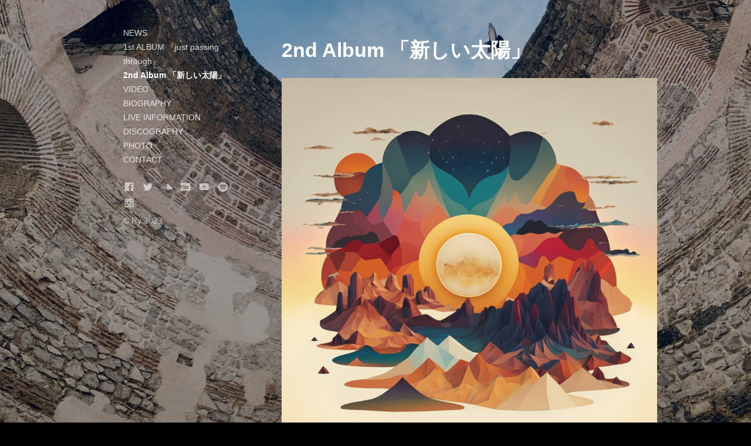

--- FILE ---
content_type: text/html; charset=UTF-8
request_url: https://ry-music.com/atarasiitaiyou/
body_size: 12547
content:
<!DOCTYPE html>
<html class="no-js" lang="ja">
<head>
	<meta charset="UTF-8">
	<meta name="viewport" content="width=device-width, initial-scale=1">
	<link rel="profile" href="http://gmpg.org/xfn/11">
	<link rel="pingback" href="https://ry-music.com/xmlrpc.php">
	<script>(function(html){html.className = html.className.replace(/\bno-js\b/,'js')})(document.documentElement);</script>
<title>2nd Album 「新しい太陽」 &#8211; Ry official site</title>
<meta name='robots' content='max-image-preview:large' />
<link rel='dns-prefetch' href='//fonts.googleapis.com' />
<link rel="alternate" type="application/rss+xml" title="Ry official site &raquo; フィード" href="https://ry-music.com/feed/" />
<link rel="alternate" type="application/rss+xml" title="Ry official site &raquo; コメントフィード" href="https://ry-music.com/comments/feed/" />
<script type="text/javascript">
window._wpemojiSettings = {"baseUrl":"https:\/\/s.w.org\/images\/core\/emoji\/14.0.0\/72x72\/","ext":".png","svgUrl":"https:\/\/s.w.org\/images\/core\/emoji\/14.0.0\/svg\/","svgExt":".svg","source":{"concatemoji":"https:\/\/ry-music.com\/wp-includes\/js\/wp-emoji-release.min.js?ver=6.1.9"}};
/*! This file is auto-generated */
!function(e,a,t){var n,r,o,i=a.createElement("canvas"),p=i.getContext&&i.getContext("2d");function s(e,t){var a=String.fromCharCode,e=(p.clearRect(0,0,i.width,i.height),p.fillText(a.apply(this,e),0,0),i.toDataURL());return p.clearRect(0,0,i.width,i.height),p.fillText(a.apply(this,t),0,0),e===i.toDataURL()}function c(e){var t=a.createElement("script");t.src=e,t.defer=t.type="text/javascript",a.getElementsByTagName("head")[0].appendChild(t)}for(o=Array("flag","emoji"),t.supports={everything:!0,everythingExceptFlag:!0},r=0;r<o.length;r++)t.supports[o[r]]=function(e){if(p&&p.fillText)switch(p.textBaseline="top",p.font="600 32px Arial",e){case"flag":return s([127987,65039,8205,9895,65039],[127987,65039,8203,9895,65039])?!1:!s([55356,56826,55356,56819],[55356,56826,8203,55356,56819])&&!s([55356,57332,56128,56423,56128,56418,56128,56421,56128,56430,56128,56423,56128,56447],[55356,57332,8203,56128,56423,8203,56128,56418,8203,56128,56421,8203,56128,56430,8203,56128,56423,8203,56128,56447]);case"emoji":return!s([129777,127995,8205,129778,127999],[129777,127995,8203,129778,127999])}return!1}(o[r]),t.supports.everything=t.supports.everything&&t.supports[o[r]],"flag"!==o[r]&&(t.supports.everythingExceptFlag=t.supports.everythingExceptFlag&&t.supports[o[r]]);t.supports.everythingExceptFlag=t.supports.everythingExceptFlag&&!t.supports.flag,t.DOMReady=!1,t.readyCallback=function(){t.DOMReady=!0},t.supports.everything||(n=function(){t.readyCallback()},a.addEventListener?(a.addEventListener("DOMContentLoaded",n,!1),e.addEventListener("load",n,!1)):(e.attachEvent("onload",n),a.attachEvent("onreadystatechange",function(){"complete"===a.readyState&&t.readyCallback()})),(e=t.source||{}).concatemoji?c(e.concatemoji):e.wpemoji&&e.twemoji&&(c(e.twemoji),c(e.wpemoji)))}(window,document,window._wpemojiSettings);
</script>
<style type="text/css">
img.wp-smiley,
img.emoji {
	display: inline !important;
	border: none !important;
	box-shadow: none !important;
	height: 1em !important;
	width: 1em !important;
	margin: 0 0.07em !important;
	vertical-align: -0.1em !important;
	background: none !important;
	padding: 0 !important;
}
</style>
	<link rel='stylesheet' id='wp-block-library-css' href='https://ry-music.com/wp-includes/css/dist/block-library/style.min.css?ver=6.1.9' type='text/css' media='all' />
<link rel='stylesheet' id='classic-theme-styles-css' href='https://ry-music.com/wp-includes/css/classic-themes.min.css?ver=1' type='text/css' media='all' />
<style id='global-styles-inline-css' type='text/css'>
body{--wp--preset--color--black: #000000;--wp--preset--color--cyan-bluish-gray: #abb8c3;--wp--preset--color--white: #ffffff;--wp--preset--color--pale-pink: #f78da7;--wp--preset--color--vivid-red: #cf2e2e;--wp--preset--color--luminous-vivid-orange: #ff6900;--wp--preset--color--luminous-vivid-amber: #fcb900;--wp--preset--color--light-green-cyan: #7bdcb5;--wp--preset--color--vivid-green-cyan: #00d084;--wp--preset--color--pale-cyan-blue: #8ed1fc;--wp--preset--color--vivid-cyan-blue: #0693e3;--wp--preset--color--vivid-purple: #9b51e0;--wp--preset--gradient--vivid-cyan-blue-to-vivid-purple: linear-gradient(135deg,rgba(6,147,227,1) 0%,rgb(155,81,224) 100%);--wp--preset--gradient--light-green-cyan-to-vivid-green-cyan: linear-gradient(135deg,rgb(122,220,180) 0%,rgb(0,208,130) 100%);--wp--preset--gradient--luminous-vivid-amber-to-luminous-vivid-orange: linear-gradient(135deg,rgba(252,185,0,1) 0%,rgba(255,105,0,1) 100%);--wp--preset--gradient--luminous-vivid-orange-to-vivid-red: linear-gradient(135deg,rgba(255,105,0,1) 0%,rgb(207,46,46) 100%);--wp--preset--gradient--very-light-gray-to-cyan-bluish-gray: linear-gradient(135deg,rgb(238,238,238) 0%,rgb(169,184,195) 100%);--wp--preset--gradient--cool-to-warm-spectrum: linear-gradient(135deg,rgb(74,234,220) 0%,rgb(151,120,209) 20%,rgb(207,42,186) 40%,rgb(238,44,130) 60%,rgb(251,105,98) 80%,rgb(254,248,76) 100%);--wp--preset--gradient--blush-light-purple: linear-gradient(135deg,rgb(255,206,236) 0%,rgb(152,150,240) 100%);--wp--preset--gradient--blush-bordeaux: linear-gradient(135deg,rgb(254,205,165) 0%,rgb(254,45,45) 50%,rgb(107,0,62) 100%);--wp--preset--gradient--luminous-dusk: linear-gradient(135deg,rgb(255,203,112) 0%,rgb(199,81,192) 50%,rgb(65,88,208) 100%);--wp--preset--gradient--pale-ocean: linear-gradient(135deg,rgb(255,245,203) 0%,rgb(182,227,212) 50%,rgb(51,167,181) 100%);--wp--preset--gradient--electric-grass: linear-gradient(135deg,rgb(202,248,128) 0%,rgb(113,206,126) 100%);--wp--preset--gradient--midnight: linear-gradient(135deg,rgb(2,3,129) 0%,rgb(40,116,252) 100%);--wp--preset--duotone--dark-grayscale: url('#wp-duotone-dark-grayscale');--wp--preset--duotone--grayscale: url('#wp-duotone-grayscale');--wp--preset--duotone--purple-yellow: url('#wp-duotone-purple-yellow');--wp--preset--duotone--blue-red: url('#wp-duotone-blue-red');--wp--preset--duotone--midnight: url('#wp-duotone-midnight');--wp--preset--duotone--magenta-yellow: url('#wp-duotone-magenta-yellow');--wp--preset--duotone--purple-green: url('#wp-duotone-purple-green');--wp--preset--duotone--blue-orange: url('#wp-duotone-blue-orange');--wp--preset--font-size--small: 13px;--wp--preset--font-size--medium: 20px;--wp--preset--font-size--large: 36px;--wp--preset--font-size--x-large: 42px;--wp--preset--spacing--20: 0.44rem;--wp--preset--spacing--30: 0.67rem;--wp--preset--spacing--40: 1rem;--wp--preset--spacing--50: 1.5rem;--wp--preset--spacing--60: 2.25rem;--wp--preset--spacing--70: 3.38rem;--wp--preset--spacing--80: 5.06rem;}:where(.is-layout-flex){gap: 0.5em;}body .is-layout-flow > .alignleft{float: left;margin-inline-start: 0;margin-inline-end: 2em;}body .is-layout-flow > .alignright{float: right;margin-inline-start: 2em;margin-inline-end: 0;}body .is-layout-flow > .aligncenter{margin-left: auto !important;margin-right: auto !important;}body .is-layout-constrained > .alignleft{float: left;margin-inline-start: 0;margin-inline-end: 2em;}body .is-layout-constrained > .alignright{float: right;margin-inline-start: 2em;margin-inline-end: 0;}body .is-layout-constrained > .aligncenter{margin-left: auto !important;margin-right: auto !important;}body .is-layout-constrained > :where(:not(.alignleft):not(.alignright):not(.alignfull)){max-width: var(--wp--style--global--content-size);margin-left: auto !important;margin-right: auto !important;}body .is-layout-constrained > .alignwide{max-width: var(--wp--style--global--wide-size);}body .is-layout-flex{display: flex;}body .is-layout-flex{flex-wrap: wrap;align-items: center;}body .is-layout-flex > *{margin: 0;}:where(.wp-block-columns.is-layout-flex){gap: 2em;}.has-black-color{color: var(--wp--preset--color--black) !important;}.has-cyan-bluish-gray-color{color: var(--wp--preset--color--cyan-bluish-gray) !important;}.has-white-color{color: var(--wp--preset--color--white) !important;}.has-pale-pink-color{color: var(--wp--preset--color--pale-pink) !important;}.has-vivid-red-color{color: var(--wp--preset--color--vivid-red) !important;}.has-luminous-vivid-orange-color{color: var(--wp--preset--color--luminous-vivid-orange) !important;}.has-luminous-vivid-amber-color{color: var(--wp--preset--color--luminous-vivid-amber) !important;}.has-light-green-cyan-color{color: var(--wp--preset--color--light-green-cyan) !important;}.has-vivid-green-cyan-color{color: var(--wp--preset--color--vivid-green-cyan) !important;}.has-pale-cyan-blue-color{color: var(--wp--preset--color--pale-cyan-blue) !important;}.has-vivid-cyan-blue-color{color: var(--wp--preset--color--vivid-cyan-blue) !important;}.has-vivid-purple-color{color: var(--wp--preset--color--vivid-purple) !important;}.has-black-background-color{background-color: var(--wp--preset--color--black) !important;}.has-cyan-bluish-gray-background-color{background-color: var(--wp--preset--color--cyan-bluish-gray) !important;}.has-white-background-color{background-color: var(--wp--preset--color--white) !important;}.has-pale-pink-background-color{background-color: var(--wp--preset--color--pale-pink) !important;}.has-vivid-red-background-color{background-color: var(--wp--preset--color--vivid-red) !important;}.has-luminous-vivid-orange-background-color{background-color: var(--wp--preset--color--luminous-vivid-orange) !important;}.has-luminous-vivid-amber-background-color{background-color: var(--wp--preset--color--luminous-vivid-amber) !important;}.has-light-green-cyan-background-color{background-color: var(--wp--preset--color--light-green-cyan) !important;}.has-vivid-green-cyan-background-color{background-color: var(--wp--preset--color--vivid-green-cyan) !important;}.has-pale-cyan-blue-background-color{background-color: var(--wp--preset--color--pale-cyan-blue) !important;}.has-vivid-cyan-blue-background-color{background-color: var(--wp--preset--color--vivid-cyan-blue) !important;}.has-vivid-purple-background-color{background-color: var(--wp--preset--color--vivid-purple) !important;}.has-black-border-color{border-color: var(--wp--preset--color--black) !important;}.has-cyan-bluish-gray-border-color{border-color: var(--wp--preset--color--cyan-bluish-gray) !important;}.has-white-border-color{border-color: var(--wp--preset--color--white) !important;}.has-pale-pink-border-color{border-color: var(--wp--preset--color--pale-pink) !important;}.has-vivid-red-border-color{border-color: var(--wp--preset--color--vivid-red) !important;}.has-luminous-vivid-orange-border-color{border-color: var(--wp--preset--color--luminous-vivid-orange) !important;}.has-luminous-vivid-amber-border-color{border-color: var(--wp--preset--color--luminous-vivid-amber) !important;}.has-light-green-cyan-border-color{border-color: var(--wp--preset--color--light-green-cyan) !important;}.has-vivid-green-cyan-border-color{border-color: var(--wp--preset--color--vivid-green-cyan) !important;}.has-pale-cyan-blue-border-color{border-color: var(--wp--preset--color--pale-cyan-blue) !important;}.has-vivid-cyan-blue-border-color{border-color: var(--wp--preset--color--vivid-cyan-blue) !important;}.has-vivid-purple-border-color{border-color: var(--wp--preset--color--vivid-purple) !important;}.has-vivid-cyan-blue-to-vivid-purple-gradient-background{background: var(--wp--preset--gradient--vivid-cyan-blue-to-vivid-purple) !important;}.has-light-green-cyan-to-vivid-green-cyan-gradient-background{background: var(--wp--preset--gradient--light-green-cyan-to-vivid-green-cyan) !important;}.has-luminous-vivid-amber-to-luminous-vivid-orange-gradient-background{background: var(--wp--preset--gradient--luminous-vivid-amber-to-luminous-vivid-orange) !important;}.has-luminous-vivid-orange-to-vivid-red-gradient-background{background: var(--wp--preset--gradient--luminous-vivid-orange-to-vivid-red) !important;}.has-very-light-gray-to-cyan-bluish-gray-gradient-background{background: var(--wp--preset--gradient--very-light-gray-to-cyan-bluish-gray) !important;}.has-cool-to-warm-spectrum-gradient-background{background: var(--wp--preset--gradient--cool-to-warm-spectrum) !important;}.has-blush-light-purple-gradient-background{background: var(--wp--preset--gradient--blush-light-purple) !important;}.has-blush-bordeaux-gradient-background{background: var(--wp--preset--gradient--blush-bordeaux) !important;}.has-luminous-dusk-gradient-background{background: var(--wp--preset--gradient--luminous-dusk) !important;}.has-pale-ocean-gradient-background{background: var(--wp--preset--gradient--pale-ocean) !important;}.has-electric-grass-gradient-background{background: var(--wp--preset--gradient--electric-grass) !important;}.has-midnight-gradient-background{background: var(--wp--preset--gradient--midnight) !important;}.has-small-font-size{font-size: var(--wp--preset--font-size--small) !important;}.has-medium-font-size{font-size: var(--wp--preset--font-size--medium) !important;}.has-large-font-size{font-size: var(--wp--preset--font-size--large) !important;}.has-x-large-font-size{font-size: var(--wp--preset--font-size--x-large) !important;}
.wp-block-navigation a:where(:not(.wp-element-button)){color: inherit;}
:where(.wp-block-columns.is-layout-flex){gap: 2em;}
.wp-block-pullquote{font-size: 1.5em;line-height: 1.6;}
</style>
<link rel='stylesheet' id='themicons-css' href='https://ry-music.com/wp-content/themes/huesos/assets/css/themicons.css?ver=2.1.0' type='text/css' media='all' />
<link rel='stylesheet' id='mediaelement-css' href='https://ry-music.com/wp-includes/js/mediaelement/mediaelementplayer-legacy.min.css?ver=4.2.17' type='text/css' media='all' />
<link rel='stylesheet' id='huesos-style-css' href='https://ry-music.com/wp-content/themes/child/style.css?ver=6.1.9' type='text/css' media='all' />
<link rel='stylesheet' id='huesos-color-schemes-css' href='https://ry-music.com/wp-content/themes/huesos/assets/css/color-schemes.css?ver=6.1.9' type='text/css' media='all' />
<link rel='stylesheet' id='cedaro-theme-fonts-google-css' href='https://fonts.googleapis.com/css?family=Pathway+Gothic+One%3A400&#038;subset=latin&#038;ver=6.1.9' type='text/css' media='all' />
<script type='text/javascript' src='https://ry-music.com/wp-includes/js/jquery/jquery.min.js?ver=3.6.1' id='jquery-core-js'></script>
<script type='text/javascript' src='https://ry-music.com/wp-includes/js/jquery/jquery-migrate.min.js?ver=3.3.2' id='jquery-migrate-js'></script>
<link rel="https://api.w.org/" href="https://ry-music.com/wp-json/" /><link rel="alternate" type="application/json" href="https://ry-music.com/wp-json/wp/v2/pages/20373" /><link rel="EditURI" type="application/rsd+xml" title="RSD" href="https://ry-music.com/xmlrpc.php?rsd" />
<link rel="wlwmanifest" type="application/wlwmanifest+xml" href="https://ry-music.com/wp-includes/wlwmanifest.xml" />
<meta name="generator" content="WordPress 6.1.9" />
<link rel="canonical" href="https://ry-music.com/atarasiitaiyou/" />
<link rel='shortlink' href='https://ry-music.com/?p=20373' />
<link rel="alternate" type="application/json+oembed" href="https://ry-music.com/wp-json/oembed/1.0/embed?url=https%3A%2F%2Fry-music.com%2Fatarasiitaiyou%2F" />
<link rel="alternate" type="text/xml+oembed" href="https://ry-music.com/wp-json/oembed/1.0/embed?url=https%3A%2F%2Fry-music.com%2Fatarasiitaiyou%2F&#038;format=xml" />
<link rel="shortcut icon" href="http://ry-music.com/wp-content/uploads/2015/12/ry-favicon.png" />			<style type="text/css">
			.site-title,
			.site-description {
				clip: rect(1px, 1px, 1px, 1px);
				height: 1px;
				overflow: hidden;
				position: absolute;
				width: 1px;
			}
			</style>
			<style id='huesos-custom-css' type='text/css'>
	.gig-card:hover,.edd-required-indicator,.comments-area .required,.page-links > span,.post-navigation a:hover,.posts-navigation a:hover,.post-navigation a:focus,.posts-navigation a:focus,.site-navigation ul a:hover,.site-navigation ul a:focus,.social-navigation a:hover,.huesos-mejs-container.mejs-container button:focus,.huesos-mejs-container.mejs-container button:hover {color: #ffffff;}.fluid-width-video-wrapper:before {border-color: #ffffff;}
</style>
		<style type="text/css" id="wp-custom-css">
			/*
Welcome to Custom CSS!

To learn how this works, see http://wp.me/PEmnE-Bt
*/
.huesos-background-overlay {
	opacity: .7;
}		</style>
		</head>

<body class="page-template page-template-templates page-template-full-width page-template-templatesfull-width-php page page-id-20373 layout-full group-blog has-background-image dark-player-scheme light-text-scheme" itemscope itemtype="http://schema.org/WebPage">
	<div id="page" class="hfeed site">
		<a class="skip-link screen-reader-text" href="#content">Skip to content</a>

		
		<div id="main-sidebar" class="sidebar main-sidebar">
			<header id="masthead" class="site-header" role="banner" itemscope itemtype="http://schema.org/WPHeader">
				
				<div class="mobile-navigation">
					<button class="secondary-toggle">Menu</button><button class="player-toggle"><span class="screen-reader-text">Player</span></button>				</div>

				<div class="site-branding">
					<h1 class="site-title"><a href="https://ry-music.com/" rel="home">Ry official site</a></h1><p class="site-description"></p>				</div>

							</header>

			
<div id="secondary" class="secondary">
	
	<nav id="site-navigation" class="site-navigation" role="navigation" itemscope itemtype="http://schema.org/SiteNavigationElement">
		<h2 class="screen-reader-text">Main Menu</h2>
		<ul id="menu-primary-menu" class="nav-menu"><li id="menu-item-351" class="menu-item menu-item-type-taxonomy menu-item-object-category first-item menu-item-351 menu-item-news"><a href="https://ry-music.com/category/news/">NEWS</a></li>
<li id="menu-item-20408" class="menu-item menu-item-type-post_type menu-item-object-page menu-item-20408 menu-item-1st-album-just-passing-through"><a href="https://ry-music.com/just-passing-through/">1st ALBUM 『just passing through』</a></li>
<li id="menu-item-20437" class="menu-item menu-item-type-post_type menu-item-object-page current-menu-item page_item page-item-20373 current_page_item menu-item-20437 menu-item-2nd-album-"><a href="https://ry-music.com/atarasiitaiyou/" aria-current="page">2nd Album 「新しい太陽」</a></li>
<li id="menu-item-20604" class="menu-item menu-item-type-post_type menu-item-object-page menu-item-20604 menu-item-video"><a href="https://ry-music.com/video/">VIDEO</a></li>
<li id="menu-item-354" class="menu-item menu-item-type-post_type menu-item-object-page menu-item-354 menu-item-biography"><a href="https://ry-music.com/biography/">BIOGRAPHY</a></li>
<li id="menu-item-357" class="menu-item menu-item-type-post_type menu-item-object-audiotheme_archive menu-item-has-children menu-item-357 menu-item-live-information"><a href="https://ry-music.com/live/">LIVE INFORMATION</a>
<ul class="sub-menu">
	<li id="menu-item-426" class="menu-item menu-item-type-custom menu-item-object-custom first-child-item last-child-item menu-item-426 menu-item-past"><a href="http://ry-music.com/live/past/">PAST</a></li>
</ul>
</li>
<li id="menu-item-352" class="menu-item menu-item-type-post_type menu-item-object-audiotheme_archive menu-item-352 menu-item-discography"><a href="https://ry-music.com/discography/">DISCOGRAPHY</a></li>
<li id="menu-item-362" class="menu-item menu-item-type-post_type menu-item-object-page menu-item-362 menu-item-photo"><a href="https://ry-music.com/gallery/">PHOTO</a></li>
<li id="menu-item-370" class="menu-item menu-item-type-post_type menu-item-object-page last-item menu-item-370 menu-item-contact"><a href="https://ry-music.com/contact/">CONTACT</a></li>
</ul>	</nav>

	
		<nav class="social-navigation" role="navigation">
			<h2 class="screen-reader-text">Social Media Profiles</h2>
			<ul id="menu-social-link" class="menu"><li id="menu-item-387" class="menu-item menu-item-type-custom menu-item-object-custom first-item menu-item-387 menu-item-facebook"><a target="_blank" rel="noopener" href="https://www.facebook.com/Ry-1685648538347783/?notify_field=blurb&#038;notif_t=page_profile_completion"><span class="screen-reader-text">Facebook</span></a></li>
<li id="menu-item-652" class="menu-item menu-item-type-custom menu-item-object-custom menu-item-652 menu-item-twitter"><a target="_blank" rel="noopener" href="https://twitter.com/rymusicjapan"><span class="screen-reader-text">Twitter</span></a></li>
<li id="menu-item-7028" class="menu-item menu-item-type-custom menu-item-object-custom menu-item-7028 menu-item-soundcloud"><a href="https://soundcloud.com/ry-japan"><span class="screen-reader-text">soundcloud</span></a></li>
<li id="menu-item-7029" class="menu-item menu-item-type-custom menu-item-object-custom menu-item-7029 menu-item-bandcamp"><a target="_blank" rel="noopener" href="https://rymusic5.bandcamp.com/releases"><span class="screen-reader-text">bandcamp</span></a></li>
<li id="menu-item-7031" class="menu-item menu-item-type-custom menu-item-object-custom menu-item-7031 menu-item-youtube"><a target="_blank" rel="noopener" href="https://www.youtube.com/watch?v=3R9Pp-Q-2VM&#038;app=desktop"><span class="screen-reader-text">youtube</span></a></li>
<li id="menu-item-15501" class="menu-item menu-item-type-custom menu-item-object-custom menu-item-15501 menu-item-spotify"><a href="http://open.spotify.com/album/2ucPCUxIuwUSrKA0O35WIW"><span class="screen-reader-text">spotify</span></a></li>
<li id="menu-item-20409" class="menu-item menu-item-type-custom menu-item-object-custom last-item menu-item-20409 menu-item-instagram"><a href="https://www.instagram.com/rymusicjapan/"><span class="screen-reader-text">instagram</span></a></li>
</ul>		</nav>

	
		<div class="credits" role="contentinfo">
		&#169; Ry 2023	</div>
	</div>
		</div>

		
		<div id="content" class="site-content">

			
<script type="text/javascript">
    window._pt_lt = new Date().getTime();
    window._pt_sp_2 = [];
    _pt_sp_2.push('setAccount,561aab6c');
    var _protocol = (("https:" == document.location.protocol) ? " https://" : " http://");
    (function() {
        var atag = document.createElement('script'); atag.type = 'text/javascript'; atag.async = true;
        atag.src = _protocol + 'js.ptengine.jp/pta.js';
        var s = document.getElementsByTagName('script')[0]; 
        s.parentNode.insertBefore(atag, s);
    })();
</script>
                        

<main id="primary" class="content-area" role="main" itemprop="mainContentOfPage">

	
	
		
<article id="post-20373" class="post-20373 page type-page status-publish hentry" itemscope itemtype="http://schema.org/CreativeWork">
	
	<header class="entry-header">
		<h1 class="entry-title" itemprop="headline">2nd Album 「新しい太陽」</h1>	</header>

	<div class="entry-content" itemprop="text">
		
<p></p>



<figure class="wp-block-image size-large"><a href="https://ry-music.com/wp-content/uploads/2023/07/album_shusei_1600.jpg"><img decoding="async" width="1024" height="1024" src="https://ry-music.com/wp-content/uploads/2023/07/album_shusei_1600-1024x1024.jpg" alt="" class="wp-image-20374" srcset="https://ry-music.com/wp-content/uploads/2023/07/album_shusei_1600-1024x1024.jpg 1024w, https://ry-music.com/wp-content/uploads/2023/07/album_shusei_1600-300x300.jpg 300w, https://ry-music.com/wp-content/uploads/2023/07/album_shusei_1600-150x150.jpg 150w, https://ry-music.com/wp-content/uploads/2023/07/album_shusei_1600-768x768.jpg 768w, https://ry-music.com/wp-content/uploads/2023/07/album_shusei_1600-1536x1536.jpg 1536w, https://ry-music.com/wp-content/uploads/2023/07/album_shusei_1600-640x640.jpg 640w, https://ry-music.com/wp-content/uploads/2023/07/album_shusei_1600.jpg 1600w" sizes="(max-width: 1024px) 100vw, 1024px" /></a><figcaption class="wp-element-caption"><strong>Ry 「新しい太陽」</strong></figcaption></figure>



<ul>
<li>アーティスト名：Ry</li>



<li>タイトル：新しい太陽</li>



<li>レーベル：KiliKiliVilla</li>



<li>価格：【CD】3,000円+税</li>



<li>品番：【CD】KKV-153</li>



<li>発売日：【CD】2023年7月12日（水）</li>
</ul>



<h2>◆TRACK</h2>



<ol>
<li>New Sun</li>



<li>Solar Dance</li>



<li>BIG LOVE</li>



<li>こどものちから</li>



<li>Life Force</li>



<li>Hell Bell</li>



<li>いきもの</li>



<li>GIFT</li>



<li>NewEra</li>



<li>ひとり</li>



<li>ふるさと</li>
</ol>



<p></p>



<p><strong>感情を音に乗せ、未来を見据えて。<br>エモーショナルでスケールの大きなサウンド、混沌とした現実の中で不安と向き合う人へのメッセージを正面から歌に乗せて、Ryの音楽が始まる。</strong></p>



<p><strong>Ry(ライ)はTerutaka Aritomiを中心とした3人組のバンドとして2015年に活動開始。<br>2019年に1stアルバム『just passing through』をリリース。<br>2020年からはドラムにROTH BART BARONでの活動を終えた中原鉄也をサポートに迎え、新体制での活動をスタート。</strong><br><strong>2023年夏には、コロナ禍で制作された2ndアルバムがリリースとなる。<br>そのスタイルはオルタナティブ、インディー・ロック、エモ、ニューエイジ、クラシカルなどの要素をクロスオーバーさせた豊かな音楽性と、エモーショナルであり俯瞰的な歌詞が融合し、繊細かつ力強いサウンドとなっている。<br>深みのあるメロディーが織り成す美しいサウンドスケープと、今の社会では見失ってしまいそうな視点を正面から捉えた歌詞が特徴である。</strong></p>



<p><strong>また、シンセサイザーやストリングス、エレクトロニックな要素を巧みに組み合わせることで、ドラマチックで壮大な音楽空間を表現している。<br>繊細かつ力強い表現力で、聴く人々の心に届くであろう。<br>彼が歌う歌詞には現代社会で抱える不安や孤独、そして希望が織り込まれている。<br>今作は、ヴァイオリンにMartin Johnson(OAU, JOHNSONS MOTORCAR)、トランペットにchan kengがゲスト・ミュージシャンとして参加している</strong>。</p>



<p><strong>&#x25b6;︎CD通販</strong></p>



<p><a rel="noreferrer noopener" href="https://store.kilikilivilla.com/v2/product/detail/KKV-153" target="_blank"><strong>https://store.kilikilivilla.com/v2/product/detail/KKV-153</strong></a></p>



<p></p>



<h2>◆Disc Review</h2>



<p class="has-medium-font-size"><strong>&#x25b6;Ry『新しい太陽』独創的なミクスチャ―・サウンドをディープに発展させた作品 by 田中亮太</strong></p>



<p><strong>Terutaka Aritomiを中心に東京で活動する3人組バンド、Ry。彼らは2015年に活動をスタートしたそうで、2019年にはファースト・アルバム『Just Passing Through』をリリースしている。不勉強にも筆者は、最近までこのバンドを知らずにいたが、後追いで『Just Passing Through』を聴いてみて驚いた。ニューエイジ～バレアリックな感触のサウンドスケープ、エクスプロージョンズ・イン・ザ・スカイやMONOの系譜にあたるだろうポスト・ロック的な轟音と静寂のコントラスト、トム・ヨークとジャステイン・ヴァ―ノンの間に生れ落ちたかのような無力さを全能感へと裏返しにしていく歌声――それらを混ぜた独自の音楽性がすでに確立されていた。また、陶酔や自己消失の感覚以上に、たとえば自然の美しさや雄大さを目にしたときに喚起される、心の痛みを伴う圧倒的な実存がサウンドから感じられるのにも惹かれた。。。。。</strong></p>



<p class="has-medium-font-size"><strong>本編は<a rel="noreferrer noopener" href="https://note.com/kkvofficial/n/nef7ca9b9aa89" target="_blank">こちら</a></strong></p>



<p><a href="https://note.com/kkvofficial/n/nef7ca9b9aa89" target="_blank" rel="noreferrer noopener"><strong>https://note.com/kkvofficial/n/nef7ca9b9aa89</strong></a></p>



<p>&#8212;&#8212;&#8212;&#8212;&#8212;&#8211;</p>



<p class="has-medium-font-size"><strong>&#x25b6;&nbsp;Ry &#8211; 新しい太陽 レビュー by 岸岡大暉（<a rel="noreferrer noopener" href="http://stripjoint.jp/" target="_blank">Strip Joint</a>）</strong></p>



<p id="1a9cf85e-f02c-4146-8c78-ace1327b3aed"><strong>ニューヨークで2000年代に活躍し、先日再結成を果たしたThe Walkmenというバンドがいる。知的な抑制に野生的な粗暴さを兼ね備えた魅力的なバンドである。『新しい太陽』と名付けられたRyの作品を聴いてまず思い出したのは彼らのことだった。二者に共通すること。それは、歌にこめられた圧倒的な切実さ。そして牧歌的であることにある種失敗した音楽であること──とでも言ってみようか。</strong></p>



<p id="f6a7da1f-979a-43d0-8568-61d5a2d24005"><strong><a rel="noreferrer noopener" href="https://big-up.style/zine/article/interview/20230714-22178" target="_blank">インタビュー</a>において「風景が見えて、牧歌的な音楽がすごくやりたいなと思って」と語っていたように、Ryの音楽には、柔らかな日の光や、季節の変化を胎動する大地の地鳴りにも似た牧歌的な響きがある。そこからはルーツ・ミュージックへの素直な憧憬と、複雑すぎる現代の時代性から逃避し、数百年、いや数千年続く悠久の命の息遣いを辿っていきたいという思いが感じ取れる。。。。。</strong></p>



<p class="has-medium-font-size"><strong>本編は<a rel="noreferrer noopener" href="https://note.com/stripjoint_mag/n/n20f61337815a" target="_blank">こちら</a></strong></p>



<p><a rel="noreferrer noopener" href="https://note.com/stripjoint_mag/n/n20f61337815a" target="_blank"><strong>https://note.com/stripjoint_mag/n/n20f61337815a</strong></a></p>



<h2>◆インタビュー</h2>



<p><strong>&#x25b6;<a rel="noreferrer noopener" href="https://mag.digle.tokyo/interview/bigup/179046" target="_blank">DIGLE MAGAZINE</a></strong></p>



<figure class="wp-block-embed is-type-wp-embed is-provider-プレイリスト＆カルチャーメディア-digle-magazine wp-block-embed-プレイリスト＆カルチャーメディア-digle-magazine"><div class="wp-block-embed__wrapper">
<blockquote class="wp-embedded-content" data-secret="exicRAvGwd"><a href="https://mag.digle.tokyo/interview/bigup/179046">ハードロック、エモから牧歌的なサウンドへーー混沌とした現代でRyが奏でる生活と地続きの音楽｜BIG UP! Stars #107</a></blockquote><iframe class="wp-embedded-content" sandbox="allow-scripts" security="restricted" style="position: absolute; clip: rect(1px, 1px, 1px, 1px);" title="&#8220;ハードロック、エモから牧歌的なサウンドへーー混沌とした現代でRyが奏でる生活と地続きの音楽｜BIG UP! Stars #107&#8221; &#8212; プレイリスト＆カルチャーメディア | DIGLE MAGAZINE" src="https://mag.digle.tokyo/interview/bigup/179046/embed#?secret=VbJdlAz0mB#?secret=exicRAvGwd" data-secret="exicRAvGwd" width="600" height="338" frameborder="0" marginwidth="0" marginheight="0" scrolling="no"></iframe>
</div></figure>



<p><strong>&#x25b6;<a rel="noreferrer noopener" href="https://note.com/kkvofficial/n/n1c183fb58b89" target="_blank">KiliKiliVilla</a></strong></p>



<figure class="wp-block-image size-medium is-resized"><a href="https://ry-music.com/wp-content/uploads/2023/07/image0-1.jpeg"><img decoding="async" loading="lazy" src="https://ry-music.com/wp-content/uploads/2023/07/image0-1-300x300.jpeg" alt="" class="wp-image-20465" width="244" height="244" srcset="https://ry-music.com/wp-content/uploads/2023/07/image0-1-300x300.jpeg 300w, https://ry-music.com/wp-content/uploads/2023/07/image0-1-1024x1024.jpeg 1024w, https://ry-music.com/wp-content/uploads/2023/07/image0-1-150x150.jpeg 150w, https://ry-music.com/wp-content/uploads/2023/07/image0-1-768x768.jpeg 768w, https://ry-music.com/wp-content/uploads/2023/07/image0-1-640x640.jpeg 640w, https://ry-music.com/wp-content/uploads/2023/07/image0-1.jpeg 1124w" sizes="(max-width: 244px) 100vw, 244px" /></a></figure>



<p></p>



<p><strong>Terutaka Aritomiを中心にしているバンド、Ry。彼らがこのたびリリースしたセカンド・アルバム『新しい太陽』を、筆者は本サイトのレヴュー記事で〈アフターレイヴに聴くべき音楽〉と称した。フォークやアメリカーナからの影響を感じさせるオーガニックなアンサンブルはもちろん、それ以上に言葉で描き出される連帯と孤独の感覚に、ダンス・ミュージックやレイヴ・カルチャーに特有の体験を見たからだ。ゆえに、今回のTerutaka Aritomiへのインタビューでは、『新しい太陽』に特有のサイケデリアやユーフォリアが、彼のどんなバックグラウンドや価値観に基づいているのかを掘り下げることに主眼を置いた。ナチュラルな語り口に、Ryというバンドの枠に収まらない理由が垣間見える、そんな話を聞くことができたと思う。。。。。</strong></p>



<p class="has-medium-font-size"><strong>本編は<a rel="noreferrer noopener" href="https://note.com/kkvofficial/n/n1c183fb58b89" target="_blank">こちら</a></strong></p>



<p><a href="https://note.com/kkvofficial/n/n1c183fb58b89" target="_blank" rel="noreferrer noopener"><strong>https://note.com/kkvofficial/n/n1c183fb58b89</strong></a></p>



<p></p>



<p></p>



<h2>◆コメント</h2>



<figure class="wp-block-image size-large"><a href="https://ry-music.com/wp-content/uploads/2023/07/段落テキスト-1-1.png"><img decoding="async" loading="lazy" width="1024" height="576" src="https://ry-music.com/wp-content/uploads/2023/07/段落テキスト-1-1-1024x576.png" alt="" class="wp-image-20396" srcset="https://ry-music.com/wp-content/uploads/2023/07/段落テキスト-1-1-1024x576.png 1024w, https://ry-music.com/wp-content/uploads/2023/07/段落テキスト-1-1-300x169.png 300w, https://ry-music.com/wp-content/uploads/2023/07/段落テキスト-1-1-768x432.png 768w, https://ry-music.com/wp-content/uploads/2023/07/段落テキスト-1-1-1536x864.png 1536w, https://ry-music.com/wp-content/uploads/2023/07/段落テキスト-1-1-2048x1152.png 2048w, https://ry-music.com/wp-content/uploads/2023/07/段落テキスト-1-1-640x360.png 640w" sizes="(max-width: 1024px) 100vw, 1024px" /></a></figure>



<p></p>



<figure class="wp-block-image size-large"><a href="https://ry-music.com/wp-content/uploads/2023/07/段落テキスト-1-2.png"><img decoding="async" loading="lazy" width="1024" height="576" src="https://ry-music.com/wp-content/uploads/2023/07/段落テキスト-1-2-1024x576.png" alt="" class="wp-image-20397" srcset="https://ry-music.com/wp-content/uploads/2023/07/段落テキスト-1-2-1024x576.png 1024w, https://ry-music.com/wp-content/uploads/2023/07/段落テキスト-1-2-300x169.png 300w, https://ry-music.com/wp-content/uploads/2023/07/段落テキスト-1-2-768x432.png 768w, https://ry-music.com/wp-content/uploads/2023/07/段落テキスト-1-2-1536x864.png 1536w, https://ry-music.com/wp-content/uploads/2023/07/段落テキスト-1-2-2048x1152.png 2048w, https://ry-music.com/wp-content/uploads/2023/07/段落テキスト-1-2-640x360.png 640w" sizes="(max-width: 1024px) 100vw, 1024px" /></a></figure>



<p></p>



<figure class="wp-block-image size-large"><a href="https://ry-music.com/wp-content/uploads/2023/07/段落テキスト-2-1.png"><img decoding="async" loading="lazy" width="1024" height="576" src="https://ry-music.com/wp-content/uploads/2023/07/段落テキスト-2-1-1024x576.png" alt="" class="wp-image-20416" srcset="https://ry-music.com/wp-content/uploads/2023/07/段落テキスト-2-1-1024x576.png 1024w, https://ry-music.com/wp-content/uploads/2023/07/段落テキスト-2-1-300x169.png 300w, https://ry-music.com/wp-content/uploads/2023/07/段落テキスト-2-1-768x432.png 768w, https://ry-music.com/wp-content/uploads/2023/07/段落テキスト-2-1-1536x864.png 1536w, https://ry-music.com/wp-content/uploads/2023/07/段落テキスト-2-1-2048x1152.png 2048w, https://ry-music.com/wp-content/uploads/2023/07/段落テキスト-2-1-640x360.png 640w" sizes="(max-width: 1024px) 100vw, 1024px" /></a></figure>



<p></p>



<figure class="wp-block-image size-large"><a href="https://ry-music.com/wp-content/uploads/2023/07/段落テキスト-6_page-0001-scaled.jpg"><img decoding="async" loading="lazy" width="1024" height="576" src="https://ry-music.com/wp-content/uploads/2023/07/段落テキスト-6_page-0001-1024x576.jpg" alt="" class="wp-image-20460" srcset="https://ry-music.com/wp-content/uploads/2023/07/段落テキスト-6_page-0001-1024x576.jpg 1024w, https://ry-music.com/wp-content/uploads/2023/07/段落テキスト-6_page-0001-300x169.jpg 300w, https://ry-music.com/wp-content/uploads/2023/07/段落テキスト-6_page-0001-768x432.jpg 768w, https://ry-music.com/wp-content/uploads/2023/07/段落テキスト-6_page-0001-1536x864.jpg 1536w, https://ry-music.com/wp-content/uploads/2023/07/段落テキスト-6_page-0001-2048x1152.jpg 2048w, https://ry-music.com/wp-content/uploads/2023/07/段落テキスト-6_page-0001-640x360.jpg 640w" sizes="(max-width: 1024px) 100vw, 1024px" /></a></figure>



<p></p>



<figure class="wp-block-image size-large"><a href="https://ry-music.com/wp-content/uploads/2023/07/IMG_1105-scaled.jpg"><img decoding="async" loading="lazy" width="1024" height="576" src="https://ry-music.com/wp-content/uploads/2023/07/IMG_1105-1024x576.jpg" alt="" class="wp-image-20473" srcset="https://ry-music.com/wp-content/uploads/2023/07/IMG_1105-1024x576.jpg 1024w, https://ry-music.com/wp-content/uploads/2023/07/IMG_1105-300x169.jpg 300w, https://ry-music.com/wp-content/uploads/2023/07/IMG_1105-768x432.jpg 768w, https://ry-music.com/wp-content/uploads/2023/07/IMG_1105-1536x864.jpg 1536w, https://ry-music.com/wp-content/uploads/2023/07/IMG_1105-2048x1152.jpg 2048w, https://ry-music.com/wp-content/uploads/2023/07/IMG_1105-640x360.jpg 640w" sizes="(max-width: 1024px) 100vw, 1024px" /></a></figure>



<p></p>



<h2>◆取り扱い店舗</h2>



<div class="is-layout-constrained wp-block-group"><div class="wp-block-group__inner-container">
<p><strong>&#x25b6;<a rel="noreferrer noopener" href="https://store.kilikilivilla.com/v2/product/detail/KKV-153" target="_blank">KiliKiliVilla OFFICIAL STORE</a>（東京）</strong></p>



<p><strong>&#x25b6;<a rel="noreferrer noopener" href="https://likeafoolrecords.ocnk.net/product/4631" target="_blank">LIKE A FOOL RECORDS</a>（東京）</strong></p>



<p><strong>&#x25b6;<a rel="noreferrer noopener" href="http://www.stiffslack.shop/shopdetail/000000007420/" target="_blank">STIFF SLACK</a>（名古屋）</strong></p>



<p><strong>&#x25b6;<a rel="noreferrer noopener" href="http://morerecords.jp/?pid=176335358" target="_blank">more records</a>（大宮）</strong></p>



<p><strong>&#x25b6;<a rel="noreferrer noopener" href="https://www.fileunderrecords.com/?pid=179998982" target="_blank">FILE-UNDER RECORDS</a>（名古屋）</strong></p>



<p><strong>&#x25b6;<a href="https://1020distro.thebase.in/items/84025979" target="_blank" rel="noreferrer noopener">TEN-TWENTY DISTRO</a>（新潟）</strong></p>



<p><strong>&#x25b6;TOWER RECORDS（店舗、<a rel="noreferrer noopener" href="http://morerecords.jp/?pid=176335358" target="_blank">オンライン</a>）</strong></p>



<p><strong>&#x25b6;DISK UNION（店舗、<a rel="noreferrer noopener" href="https://diskunion.net/jp/ct/detail/1008673822" target="_blank">オンライン</a>）</strong></p>
</div></div>



<p></p>



<h2>◆配信</h2>



<p class="has-medium-font-size"><a rel="noreferrer noopener" href="https://big-up.style/ycbQIAxUv5" target="_blank"><strong>https://big-up.style/ycbQIAxUv5</strong></a></p>



<p></p>



<h2>◆Release Live</h2>



<figure class="wp-block-image size-large"><a href="https://ry-music.com/wp-content/uploads/2023/07/Ry-新しい太陽-2-1.png"><img decoding="async" loading="lazy" width="576" height="1024" src="https://ry-music.com/wp-content/uploads/2023/07/Ry-新しい太陽-2-1-576x1024.png" alt="" class="wp-image-20422" srcset="https://ry-music.com/wp-content/uploads/2023/07/Ry-新しい太陽-2-1-576x1024.png 576w, https://ry-music.com/wp-content/uploads/2023/07/Ry-新しい太陽-2-1-169x300.png 169w, https://ry-music.com/wp-content/uploads/2023/07/Ry-新しい太陽-2-1-768x1365.png 768w, https://ry-music.com/wp-content/uploads/2023/07/Ry-新しい太陽-2-1-864x1536.png 864w, https://ry-music.com/wp-content/uploads/2023/07/Ry-新しい太陽-2-1-1152x2048.png 1152w, https://ry-music.com/wp-content/uploads/2023/07/Ry-新しい太陽-2-1-360x640.png 360w" sizes="(max-width: 576px) 100vw, 576px" /></a></figure>



<p class="has-medium-font-size"><strong>※学生、外国籍の方は入場無料となります。受付にて学生証、身分証などをご提示ください。</strong></p>



<p><strong>TICKET</strong></p>



<p><strong><a rel="noreferrer noopener" href="https://www.toos.co.jp/3/ticket/" target="_blank">https://www.toos.co.jp/3/ticket/</a></strong></p>



<figure class="wp-block-embed is-type-wp-embed is-provider-shimokitazawa-three wp-block-embed-shimokitazawa-three"><div class="wp-block-embed__wrapper">
<blockquote class="wp-embedded-content" data-secret="Nu2DLR8aB6"><a href="https://www.toos.co.jp/3/ticket/">TICKET</a></blockquote><iframe class="wp-embedded-content" sandbox="allow-scripts" security="restricted" style="position: absolute; clip: rect(1px, 1px, 1px, 1px);" title="&#8220;TICKET&#8221; &#8212; shimokitazawa THREE" src="https://www.toos.co.jp/3/ticket/embed/#?secret=ZaeSgwaGmP#?secret=Nu2DLR8aB6" data-secret="Nu2DLR8aB6" width="600" height="338" frameborder="0" marginwidth="0" marginheight="0" scrolling="no"></iframe>
</div></figure>



<figure class="wp-block-image size-large is-resized"><a href="https://ry-music.com/wp-content/uploads/2023/11/IMG_2068-scaled.jpg"><img decoding="async" loading="lazy" src="https://ry-music.com/wp-content/uploads/2023/11/IMG_2068-819x1024.jpg" alt="" class="wp-image-20500" width="573" height="717" srcset="https://ry-music.com/wp-content/uploads/2023/11/IMG_2068-819x1024.jpg 819w, https://ry-music.com/wp-content/uploads/2023/11/IMG_2068-240x300.jpg 240w, https://ry-music.com/wp-content/uploads/2023/11/IMG_2068-768x960.jpg 768w, https://ry-music.com/wp-content/uploads/2023/11/IMG_2068-1229x1536.jpg 1229w, https://ry-music.com/wp-content/uploads/2023/11/IMG_2068-1638x2048.jpg 1638w, https://ry-music.com/wp-content/uploads/2023/11/IMG_2068-512x640.jpg 512w, https://ry-music.com/wp-content/uploads/2023/11/IMG_2068-scaled.jpg 2048w" sizes="(max-width: 573px) 100vw, 573px" /></a></figure>



<p></p>



<p></p>



<figure class="wp-block-image size-large is-resized"><a href="https://ry-music.com/wp-content/uploads/2023/12/ry_flyer_1st_l-scaled.jpeg"><img decoding="async" loading="lazy" src="https://ry-music.com/wp-content/uploads/2023/12/ry_flyer_1st_l-768x1024.jpeg" alt="" class="wp-image-20529" width="397" height="529" srcset="https://ry-music.com/wp-content/uploads/2023/12/ry_flyer_1st_l-768x1024.jpeg 768w, https://ry-music.com/wp-content/uploads/2023/12/ry_flyer_1st_l-225x300.jpeg 225w, https://ry-music.com/wp-content/uploads/2023/12/ry_flyer_1st_l-1152x1536.jpeg 1152w, https://ry-music.com/wp-content/uploads/2023/12/ry_flyer_1st_l-1536x2048.jpeg 1536w, https://ry-music.com/wp-content/uploads/2023/12/ry_flyer_1st_l-480x640.jpeg 480w, https://ry-music.com/wp-content/uploads/2023/12/ry_flyer_1st_l-scaled.jpeg 1920w" sizes="(max-width: 397px) 100vw, 397px" /></a></figure>
			</div>
</article>

		
	
	
</main>


			
		</div> <!-- .site-content -->

		
		
	</div><!-- .site -->

	<div class="huesos-background-overlay" style="background-image: url('https://ry-music.com/wp-content/uploads/2023/04/IMG_0071-scaled.jpg')"></div><script type='text/javascript' src='https://ry-music.com/wp-includes/js/underscore.min.js?ver=1.13.4' id='underscore-js'></script>
<script type='text/javascript' id='huesos-script-js-extra'>
/* <![CDATA[ */
var _huesosSettings = {"ajaxUrl":"https:\/\/ry-music.com\/wp-admin\/admin-ajax.php","l10n":{"collapse":"<span class=\"screen-reader-text\">Collapse<\/span>","expand":"<span class=\"screen-reader-text\">Expand<\/span>","play":"Play"}};
/* ]]> */
</script>
<script type='text/javascript' src='https://ry-music.com/wp-content/themes/huesos/assets/js/main.js?ver=20150707' id='huesos-script-js'></script>
<script type='text/javascript' src='https://ry-music.com/wp-content/plugins/audiotheme/includes/js/jquery.fitvids.min.js?ver=1.1.0' id='jquery-fitvids-js'></script>
<script type='text/javascript' src='https://ry-music.com/wp-includes/js/wp-embed.min.js?ver=6.1.9' id='wp-embed-js'></script>
</body>
</html>


--- FILE ---
content_type: text/css
request_url: https://ry-music.com/wp-content/themes/child/style.css?ver=6.1.9
body_size: 16598
content:
/*
Template:huesos
Theme Name:child
*/
html {
	font-family: sans-serif;

	-webkit-text-size-adjust: 100%;
	-ms-text-size-adjust: 100%;
}

body {
	margin: 0;
}

article,
aside,
details,
figcaption,
figure,
footer,
header,
hgroup,
main,
menu,
nav,
section,
summary {
	display: block;
}

audio,
canvas,
progress,
video {
	display: inline-block;
	vertical-align: baseline;
}

audio:not([controls]) {
	display: none;
	height: 0;
}

[hidden],
template {
	display: none;
}

a {
	background-color: transparent;
}

a:active,
a:hover {
	outline: 0;
}

abbr[title] {
	border-bottom: 1px dotted;
}

b,
strong {
	font-weight: bold;
}

dfn {
	font-style: italic;
}

h1 {
	font-size: 2em;
	margin: 0.67em 0;
}

mark {
	background: #ff0;
	color: #000;
}

small {
	font-size: 80%;
}

sub,
sup {
	font-size: 75%;
	line-height: 0;
	position: relative;
	vertical-align: baseline;
}

sup {
	top: -0.5em;
}

sub {
	bottom: -0.25em;
}

img {
	border: 0;
}

svg:not(:root) {
	overflow: hidden;
}

figure {
	margin: 1em 40px;
}

hr {
	-moz-box-sizing: content-box;
	box-sizing: content-box;
	height: 0;
}

pre {
	overflow: auto;
}

code,
kbd,
pre,
samp {
	font-family: monospace, monospace;
	font-size: 1em;
}

button,
input,
optgroup,
select,
textarea {
	color: inherit;
	font: inherit;
	margin: 0;
}

button {
	overflow: visible;
}

button,
select {
	text-transform: none;
}

button,
html input[type="button"],
input[type="reset"],
input[type="submit"] {
	cursor: pointer;

	-webkit-appearance: button;
}

button[disabled],
html input[disabled] {
	cursor: default;
}

button::-moz-focus-inner,
input::-moz-focus-inner {
	border: 0;
	padding: 0;
}

input {
	line-height: normal;
}

input[type="checkbox"],
input[type="radio"] {
	-moz-box-sizing: border-box;
	box-sizing: border-box;
	padding: 0;
}

input[type="number"]::-webkit-inner-spin-button,
input[type="number"]::-webkit-outer-spin-button {
	height: auto;
}

input[type="search"] {
	-moz-box-sizing: content-box;
	box-sizing: content-box;

	-webkit-appearance: textfield;
}

input[type="search"]::-webkit-search-cancel-button,
input[type="search"]::-webkit-search-decoration {
	-webkit-appearance: none;
}

fieldset {
	border: 1px solid #c0c0c0;
	margin: 0 2px;
	padding: 0.35em 0.625em 0.75em;
}

legend {
	border: 0;
	padding: 0;
}

textarea {
	overflow: auto;
}

optgroup {
	font-weight: bold;
}

table {
	border-collapse: collapse;
	border-spacing: 0;
}

td,
th {
	padding: 0;
}


/**
 * Icons
 * -----------------------------------------------------------------------------
 */

.button-play:before,
.bypostauthor > article .fn:after,
.comment-reply-title a:before,
.cue-track.is-playing:before,
.dropdown-toggle:after,
.format-link .entry-title:before,
.gig-permalink a:before,
.nav-next a:after,
.nav-next a:before,
.nav-previous a:after,
.nav-previous a:before,
.player-toggle:before,
.secondary-toggle:before,
.social-navigation a:before,
.tracklist .is-playable:after {
	display: inline-block;
	font-family: "themicons";
	font-size: 1em;
	-moz-osx-font-smoothing: grayscale;
	-webkit-font-smoothing: antialiased;
	font-style: normal;
	font-variant: normal;
	font-weight: 400;
	line-height: 1;
	text-align: center;
	text-decoration: inherit;
	text-transform: none;
	vertical-align: top;

	speak: none;
}


/**
 * Typography
 * -----------------------------------------------------------------------------
 */

body {
	color: rgba(0, 0, 0, 0.73);
	font-size: 16px;
	line-height: 1.625;
}

body,
button,
input,
select,
textarea {
	font-family: "Helvetica Neue", Helvetica, Arial, "Lucida Grande", sans-serif;
}

h1,
h2,
h3,
h4,
h5,
h6 {
	clear: both;
	color: #000;
	font-family: "Helvetica Neue", Helvetica, Arial, "Lucida Grande", sans-serif;
	font-weight: 700;
	margin: 0;
}

p {
	margin: 0 0 1.625em;
}

b,
strong {
	font-weight: 700;
}

dfn,
cite,
em,
i {
	font-style: italic;
}

blockquote {
	border-left: 4px solid rgba(0, 0, 0, 0.12);
	color: rgba(0, 0, 0, 0.53);
	font-size: 21px;
	font-size: 2.1rem;
	margin: 0 0 1.23809524em;
	padding-left: 0.95238095em;
}

blockquote p {
	margin-bottom: 1.23809524em;
}

blockquote p:last-child {
	margin-bottom: 0;
}

blockquote cite,
blockquote small {
	color: #000;
	font-size: 16px;
	font-size: 1.6rem;
}

blockquote cite {
	display: block;
	margin-top: 0.625em;
}

blockquote i,
blockquote em,
blockquote cite {
	font-style: normal;
}

blockquote b,
blockquote strong {
	font-weight: 400;
}

address {
	font-style: italic;
	margin: 0 0 1.625em;
}

code,
kbd,
tt,
var,
samp,
pre {
	font-family: "Menlo", "Monaco", "Consolas", "Courier New", monospace;
	-moz-hyphens: none;
	-webkit-hyphens: none;
	hyphens: none;

	-ms-hyphens: none;
}

pre {
	background-color: transparent;
	background-color: rgba(0, 0, 0, 0.01);
	border: 1px solid rgba(0, 0, 0, 0.12);
	line-height: 1.2;
	margin-bottom: 1.625em;
	max-width: 100%;
	overflow: auto;
	padding: 0.8em;
	white-space: pre;
	white-space: pre-wrap;
	word-wrap: break-word;
}

abbr[title] {
	border-bottom: 1px dotted rgba(0, 0, 0, 0.12);
	cursor: help;
}

mark,
ins {
	background-color: #fff9c0;
	text-decoration: none;
}

sup,
sub {
	font-size: 75%;
	height: 0;
	line-height: 0;
	position: relative;
	vertical-align: baseline;
}

sup {
	bottom: 1ex;
}

sub {
	top: 0.5ex;
}

small {
	font-size: 75%;
}

big {
	font-size: 125%;
}


/**
 * Elements
 * -----------------------------------------------------------------------------
 */

*,
*:before,
*:after {
	-moz-box-sizing: inherit;
	box-sizing: inherit;
}

html {
	-moz-box-sizing: border-box;
	box-sizing: border-box;
	font-size: 62.5%;
	overflow-y: scroll;
}

body {
	background-color: #fff;
}

hr {
	background-color: rgba(0, 0, 0, 0.12);
	border: 0;
	height: 1px;
	margin-bottom: 1.625em;
}

ul,
ol {
	margin: 0 0 1.625em;
}

ul {
	list-style-type: disc;
	padding-left: 1em;
}

ol {
	list-style-type: decimal;
	padding-left: 1.3333em;
}

ul ul,
ol ul {
	list-style-type: circle;
}

ul ol,
ol ol {
	list-style-type: lower-alpha;
}

ol ol ol {
	list-style-type: decimal;
}

ul ul,
ul ol,
ol ol,
ol ul {
	font-size: inherit;
	margin: 0.33333em 0;
}

ul ul,
ol ul {
	padding-left: 1em;
}

ul ol,
ol ol {
	padding-left: 1.44444em;
}

dl {
	margin: 0 0 1.625em;
}

dt {
	font-weight: 700;
}

li,
dd {
	margin-bottom: 0.19230769em;
}

dd {
	margin-left: 0;
}

table {
	border-collapse: separate;
	border-spacing: 0;
	border-width: 0;
	margin: 0 0 1.625em;
	width: 100%;
}

caption {
	color: #000;
	font-size: 21px;
	font-size: 2.1rem;
	font-weight: 700;
	text-align: left;
}

th {
	font-weight: 700;
}

td {
	font-weight: 400;
}

th,
td {
	border: solid rgba(0, 0, 0, 0.12);
	border-width: 0 0 1px;
	padding: 0.625em 0;
	text-align: left;
}

thead {
	color: #000;
	font-size: 14px;
	font-size: 1.4rem;
	text-transform: uppercase;
}

thead th {
	padding: 0.5em 0;
}

fieldset {
	border-width: 0;
	clear: both;
	margin: 0 0 3.25em;
	padding: 0;
}

fieldset > :last-child {
	margin-bottom: 0;
}

legend {
	border-bottom: 1px solid rgba(0, 0, 0, 0.12);
	color: #000;
	font-size: 14px;
	font-size: 1.4rem;
	font-weight: 700;
	line-height: 1.625;
	margin-bottom: 1.625em;
	padding-bottom: 0.5em;
	text-transform: uppercase;
	width: 100%;
}

img {
	border: 0;
	height: auto;
	-ms-interpolation-mode: bicubic;
	max-width: 100%;
	vertical-align: middle;
}

figure {
	margin: 0;
}

del {
	opacity: 0.8;
}

/* Placeholder text color -- selectors need to be separate to work. */
::-webkit-input-placeholder {
	color: #ababab;
}

:-moz-placeholder {
	color: #ababab;
}

::-moz-placeholder {
	color: #ababab;
	opacity: 1;
}

:-ms-input-placeholder {
	color: #ababab;
}


/**
 * Forms
 * -----------------------------------------------------------------------------
 */

button,
input,
select,
textarea {
	background-color: #fff;
	border-radius: 0;
	font-size: 14px;
	font-size: 1.4rem;
	line-height: 1.625;
	margin: 0;
	max-width: 100%;
	vertical-align: baseline;
}

button,
input {
	line-height: normal;
}

label {
	color: rgba(0, 0, 0, 0.53);
	display: inline-block;
	font-weight: 700;
}

input,
textarea {
	background-image: -webkit-linear-gradient(rgba(255, 255, 255, 0), rgba(255, 255, 255, 0));
	border: 1px solid rgba(0, 0, 0, 0.12);
}

input:focus,
textarea:focus {
	color: #000;
	outline: 0;
}

button,
input[type="button"],
input[type="reset"],
input[type="submit"],
.button {
	background-color: rgba(0, 0, 0, 0.53);
	border: none;
	border-radius: 3px;
	color: #fff;
	cursor: pointer;
	display: inline-block;
	font-family: "Helvetica Neue", Helvetica, Arial, "Lucida Grande", sans-serif;
	font-size: 11px;
	font-size: 1.1rem;
	font-weight: 700;
	letter-spacing: 0.075em;
	line-height: 1.90909091;
	margin-bottom: 0.90909091em;
	margin-right: 0.90909091em;
	padding: 0.81818182em 1.81818182em 0.90909091em;
	text-align: center;
	text-transform: uppercase;
	-webkit-transition: all 0.25s ease 0s;
	transition: all 0.25s ease 0s;
}

button:hover,
input[type="button"]:hover,
input[type="reset"]:hover,
input[type="submit"]:hover,
.button:hover,
button:focus,
input[type="button"]:focus,
input[type="reset"]:focus,
input[type="submit"]:focus,
.button:focus {
	color: #fff;
	opacity: 0.8;
}

input[type="checkbox"],
input[type="radio"] {
	padding: 0;
}

input[type="search"] {
	-webkit-appearance: textfield;
}

input[type="search"]::-webkit-search-decoration {
	-webkit-appearance: none;
}

button::-moz-focus-inner,
input::-moz-focus-inner {
	border: 0;
	padding: 0;
}

input[type="email"],
input[type="password"],
input[type="search"],
input[type="text"],
input[type="url"],
textarea {
	box-shadow: inset 2px 2px 0 rgba(0, 0, 0, 0.03);
	color: rgba(0, 0, 0, 0.53);
	padding: 0.78571429em 1.07142857em;
	width: 100%;
}

input[type="email"]:focus,
input[type="password"]:focus,
input[type="search"]:focus,
input[type="text"]:focus,
input[type="url"]:focus,
textarea:focus {
	border-color: rgba(0, 0, 0, 0.22);
	box-shadow: inset 2px 2px 0 rgba(0, 0, 0, 0.12);
	color: rgba(0, 0, 0, 0.73);
}

input[type="search"] {
	-moz-box-sizing: border-box;
	box-sizing: border-box;
}

textarea {
	overflow: auto;
	vertical-align: top;
}

.search-form input[type="submit"] {
	display: none;
}

.post-password-form {
	position: relative;
}

.post-password-form label {
	display: block;
}

.post-password-form p input[type="submit"] {
	background-color: rgba(0, 0, 0, 0.53);
	border-radius: 0;
	color: #fff;
	margin-bottom: 0;
	margin-right: 0;
	position: absolute;
	right: 0;
	bottom: 0;
}

.post-password-form p input[type="submit"]:hover,
.post-password-form p input[type="submit"]:focus {
	color: #fff;
	opacity: 0.8;
}


/**
 * Navigations
 * ----------------------------------------------------------------------------
 */

a {
	color: rgba(0, 0, 0, 0.73);
	text-decoration: none;
}

a:hover,
a:focus {
	color: rgba(0, 0, 0, 0.53);
}

a:hover .button-play,
a:focus .button-play {
	opacity: 1;
}


/* Shared Navigation
------------------------------------------------------------------------------*/

.navigation .nav-next,
.navigation .nav-previous {
	font-size: 11px;
	font-size: 1.1rem;
	line-height: 1.45454545;
	text-transform: uppercase;
	width: 50%;
}

.navigation .nav-next a:before,
.navigation .nav-previous a:before,
.navigation .nav-next a:after,
.navigation .nav-previous a:after {
	font-size: 16px;
	font-size: 1.6rem;
}

.navigation .nav-next {
	float: right;
	text-align: right;
}

.navigation .nav-next a:after {
	content: "\f202";
	margin-left: 0.5em;
}

.navigation .nav-previous {
	float: left;
	text-align: left;
}

.navigation .nav-previous a:before {
	content: "\f201";
	margin-right: 0.5em;
}


/* Play Buttons
------------------------------------------------------------------------------*/

.button-play {
	background-color: rgba(255, 255, 255, 0.8);
	border-radius: 100%;
	display: block;
	font-size: 32px;
	height: 72px;
	line-height: 72px;
	margin: auto;
	opacity: 0;
	padding: 0;
	position: absolute;
	top: 0;
	right: 0;
	bottom: 0;
	left: 0;
	text-align: center;
	text-decoration: none;
	-webkit-transition: none;
	transition: none;
	width: 72px;
}

.button-play:before {
	color: #000;
	content: "\f152";
	display: block;
	line-height: 72px;
	padding-left: 6px;
}

.button-play.is-playing {
	opacity: 1;
}

.button-play.is-playing:before {
	content: "\f151";
	padding-left: 3px;
}

.button-play:hover,
.button-play:focus,
.current .button-play,
.button-play.is-playing {
	background-color: rgba(0, 0, 0, 0.8);
}

.button-play:hover:before,
.button-play:focus:before,
.current .button-play:before,
.button-play.is-playing:before {
	color: #fff;
}

.current .button-play,
.featured-image:hover .button-play,
.post-thumbnail:hover .button-play,
.touch .button-play {
	opacity: 1;
}


/* Page Links
------------------------------------------------------------------------------*/

.page-links {
	border-top: 1px solid rgba(0, 0, 0, 0.12);
	clear: both;
	margin-bottom: 1.25em;
	padding-top: 1.25em;
}

.page-links a,
.page-links > span {
	color: #e52e2e;
	display: inline-block;
	height: 2em;
	line-height: 2;
	text-align: center;
	text-transform: uppercase;
	width: 2em;
}

.page-links a {
	color: rgba(0, 0, 0, 0.73);
}

.page-links a:hover,
.page-links a:focus {
	color: rgba(0, 0, 0, 0.53);
}

.page-links > .page-links-title {
	color: rgba(0, 0, 0, 0.53);
	font-size: 14px;
	font-size: 1.4rem;
	margin-bottom: 0;
	margin-right: 0.71428571em;
	width: auto;
}

.entry-content .page-links a {
	text-decoration: none;
}


/* Comments Navigation
------------------------------------------------------------------------------*/

.comment-navigation {
	border-bottom: 1px solid rgba(0, 0, 0, 0.12);
	border-top: 1px solid rgba(0, 0, 0, 0.12);
	color: rgba(0, 0, 0, 0.53);
	font-weight: 400;
	line-height: 1.5;
	padding: 1.9375em 0;
	text-transform: uppercase;
}

.comment-navigation a {
	color: inherit;
	font-size: 11px;
	font-size: 1.1rem;
}

.comments-title + .comment-navigation {
	border-bottom: 0;
}


/* Mobile Navigation
------------------------------------------------------------------------------*/

.mobile-navigation {
	border-bottom: 1px solid rgba(0, 0, 0, 0.12);
	margin: 0 -20px 20px;
}

.mobile-navigation button {
	background-color: transparent;
	border: none;
	color: rgba(0, 0, 0, 0.73);
	font-size: 11px;
	font-size: 1.1rem;
	font-weight: 400;
	margin: 0;
	overflow: hidden;
	padding: 0;
}

.mobile-navigation button,
.mobile-navigation button:before {
	height: 50px;
	line-height: 50px;
}

.mobile-navigation button:before {
	color: rgba(0, 0, 0, 0.53);
	font-size: 24px;
	text-align: center;
	width: 50px;
}

.mobile-navigation button:hover,
.mobile-navigation button:focus {
	background-color: transparent;
	opacity: 1;
}

.mobile-navigation button:hover,
.mobile-navigation button:focus,
.mobile-navigation button:hover:before,
.mobile-navigation button:focus:before {
	color: inherit;
}

.mobile-navigation button:focus {
	outline: none;
}

/* Player Toggle */
.player-toggle {
	display: none;
	float: right;
}

.player-toggle:before {
	content: "\f153";
}

.has-player .player-toggle {
	display: block;
}

.player-is-open .site {
	overflow: visible;
	right: 270px;
	left: auto;
	-webkit-transition: right 0.15s ease-in-out;
	transition: right 0.15s ease-in-out;
}

.player-is-open .player-toggle:before {
	content: "\f20c";
}

/* Secondary Toggle */
.secondary-toggle:before {
	content: "\f212";
}

.secondary-is-open .site {
	overflow: visible;
	left: 270px;
	-webkit-transition: left 0.15s ease-in-out;
	transition: left 0.15s ease-in-out;
}

.secondary-is-open .secondary-toggle:before {
	content: "\f20c";
}


/* Post(s) Navigation
------------------------------------------------------------------------------*/

.post-navigation,
.posts-navigation {
	border-top: 1px solid rgba(0, 0, 0, 0.12);
}

.post-navigation a,
.posts-navigation a {
	color: rgba(0, 0, 0, 0.53);
	display: block;
	padding: 2.81818182em 0;
}

.post-navigation a:hover,
.posts-navigation a:hover,
.post-navigation a:focus,
.posts-navigation a:focus {
	color: #e52e2e;
}


/* Site Navigation
------------------------------------------------------------------------------*/

.site-navigation {
	border-bottom: 1px solid rgba(0, 0, 0, 0.12);
	font-size: 14px;
	font-size: 1.4rem;
}

.site-navigation ul {
	list-style: none;
	margin: 0;
	padding-left: 0;
}

.site-navigation ul ul {
	background-color: rgba(0, 0, 0, 0.03);
	display: none;
}

.site-navigation ul ul ul {
	background-color: #fff;
}

.site-navigation ul a {
	display: block;
	padding: 1em 1.42857143em;
	position: relative;
	text-decoration: none;
}

.site-navigation ul a:hover,
.site-navigation ul a:focus {
	color: #e52e2e;
}

.site-navigation ul a:hover .dropdown-toggle,
.site-navigation ul a:focus .dropdown-toggle {
	color: inherit;
}

.site-navigation ul .is-open {
	display: block;
}

.site-navigation li {
	border-top: 1px solid rgba(0, 0, 0, 0.12);
	margin-bottom: 0;
	position: relative;
}

.site-navigation .current-menu-item > a {
	font-weight: 700;
}

.site-navigation .current-menu-item > a,
.site-navigation .current-menu-item > a:hover,
.site-navigation .current-menu-item > a:focus {
	color: #000;
	cursor: default;
}

.site-navigation .nav-menu > ul > li:first-child,
.site-navigation .nav-menu > li:first-child {
	border-top: 0;
}

.site-navigation .menu-item-has-children > a {
	padding-right: 3.57142857em;
}

.site-navigation .dropdown-toggle {
	background-color: transparent;
	border-radius: 0;
	-moz-box-sizing: content-box;
	box-sizing: content-box;
	color: rgba(0, 0, 0, 0.53);
	content: "";
	display: block;
	font-size: 16px;
	font-size: 1.6rem;
	height: 2.5em;
	padding: 0;
	position: absolute;
	top: 50%;
	right: 0;
	-ms-transform: translateY(-50%);
	-webkit-transform: translateY(-50%);
	transform: translateY(-50%);
	width: 2.5em;
}

.site-navigation .dropdown-toggle:hover,
.site-navigation .dropdown-toggle:focus {
	color: inherit;
	opacity: 1;
}

.site-navigation .dropdown-toggle:after {
	color: inherit;
	content: "\f208";
	font-size: 21px;
	font-size: 2.1rem;
	line-height: 1.9047619em;
	width: 1.9047619em;
}

.site-navigation .dropdown-toggle.is-open {
	color: #000;
}

.site-navigation .dropdown-toggle.is-open:after {
	content: "\f20b";
}

.no-js .site-navigation ul ul {
	display: block;
}

.menu-fallback-notice {
	margin-bottom: 1.42857143em;
	margin-top: 1.42857143em;
	padding-left: 1.42857143em;
	padding-right: 1.42857143em;
	text-align: center;
}

.menu-fallback-notice .button {
	display: block;
}


/* Social Navigation
------------------------------------------------------------------------------*/

.social-navigation {
	font-size: 16px;
	font-size: 1.6rem;
	margin-top: 20px;
	padding-left: 20px;
	padding-right: 20px;
}

.social-navigation ul {
	list-style: none;
	margin: 0 0 0.375em;
	padding: 0;
}

.social-navigation li {
	float: left;
}

.social-navigation a {
	color: rgba(0, 0, 0, 0.53);
	display: block;
	height: 1.5em;
	position: relative;
	width: 2em;
}

.social-navigation a:before {
	content: "\f10f";
	font-size: 20px;
	line-height: 1.5;
	position: absolute;
	top: 0;
	left: 0;
}

.social-navigation a:hover {
	color: #e52e2e;
}

.social-navigation a[href*="amazon.com"]:before {
	content: "\f100";
}

.social-navigation a[href*="apple.com"]:before,
.social-navigation a[href*="itunes.com"]:before {
	content: "\f101";
}

.social-navigation a[href*="bandcamp.com"]:before {
	content: "\f102";
}

.social-navigation a[href*="facebook.com"]:before {
	content: "\f103";
}

.social-navigation a[href*="/feed/"]:before,
.social-navigation .icon-feed a:before {
	content: "\f20e";
}

.social-navigation a[href*="flickr.com"]:before {
	content: "\f105";
}

.social-navigation a[href*="play.google.com"]:before {
	content: "\f106";
}

.social-navigation a[href*="plus.google.com"]:before,
.social-navigation a[href*="profiles.google.com"]:before {
	content: "\f108";
}

.social-navigation a[href*="instagram.com"]:before {
	content: "\f109";
}

.social-navigation a[href*="last.fm"]:before {
	content: "\f10a";
}

.social-navigation a[href*="linkedin.com"]:before {
	content: "\f10b";
}

.social-navigation a[href*="mailto"]:before {
	content: "\f211";
}

.social-navigation a[href*="pinterest.com"]:before {
	content: "\f10c";
}

.social-navigation a[href*="rdio.com"]:before {
	content: "\f10d";
}

.social-navigation a[href*="reverbnation.com"]:before {
	content: "\f10e";
}

.social-navigation a[href*="soundcloud.com"]:before {
	content: "\f111";
}

.social-navigation a[href*="spotify.com"]:before {
	content: "\f112";
}

.social-navigation a[href*="tumblr.com"]:before {
	content: "\f113";
}

.social-navigation a[href*="twitter.com"]:before {
	content: "\f114";
}

.social-navigation a[href*="vimeo.com"]:before {
	content: "\f115";
}

.social-navigation a[href*="wordpress.org"]:before,
.social-navigation a[href*="wordpress.com"]:before {
	content: "\f116";
}

.social-navigation a[href*="youtube.com"]:before {
	content: "\f117";
}


/**
 * Accessibility
 * -----------------------------------------------------------------------------
 */

.home.page .content-area .hentry .entry-title,
.says,
.screen-reader-text {
	clip: rect(1px, 1px, 1px, 1px);
	height: 1px;
	overflow: hidden;
	position: absolute !important;
	width: 1px;
}

.site .skip-link {
	background-color: #f1f1f1;
	box-shadow: 0 0 1px 1px rgba(0, 0, 0, 0.2);
	color: #21759b;
	display: block;
	font-size: 1em;
	font-weight: 700;
	outline: none;
	padding: 1em 2em;
	top: -9999em;
	left: -9999em;
	text-decoration: none;
	text-transform: none;
}

.site .skip-link:focus {
	clip: auto;
	height: auto;
	top: 0.5em;
	left: 0.5em;
	width: auto;
	z-index: 100000;
}

.logged-in .site .skip-link {
	box-shadow: 0 0 2px 2px rgba(0, 0, 0, 0.6);
	font-size: 1em;
	font-weight: 700;
}


/**
 * Alignments
 * -----------------------------------------------------------------------------
 */

.alignleft {
	display: inline;
	float: left;
}

.alignright {
	display: inline;
	float: right;
}

.aligncenter {
	display: block;
	margin-left: auto;
	margin-right: auto;
}

blockquote.alignleft,
.wp-caption.alignleft,
img.alignleft {
	margin: 0.4em 1.625em 1.625em 0;
}

blockquote.alignright,
.wp-caption.alignright,
img.alignright {
	margin: 0.4em 0 1.625em 1.625em;
}

blockquote.aligncenter,
.wp-caption.aligncenter,
img.aligncenter {
	margin-bottom: 1.625;
	margin-top: 0.4em;
}

.wp-caption.alignleft,
.wp-caption.alignright,
.wp-caption.aligncenter {
	margin-bottom: 1.2em;
}


/**
 * Clearings
 * -----------------------------------------------------------------------------
 */

.clearfix:before,
.site:before,
.menu:before,
.navigation:before,
.hentry:before,
.clearfix:after,
.site:after,
.menu:after,
.navigation:after,
.hentry:after {
	content: " ";
	display: table;
}

.clearfix:after,
.site:after,
.menu:after,
.navigation:after,
.hentry:after {
	clear: both;
}


/**
 * Animations
 * -----------------------------------------------------------------------------
 */

.fade-in {
	-webkit-animation: fade-in 0.4s linear;
	animation: fade-in 0.4s linear;
	-webkit-backface-visibility: hidden;
	backface-visibility: hidden;
	-ms-transform: translatez();
	-webkit-transform: translatez();
	transform: translatez();
}

.spin {
	-webkit-animation: spin 1s linear infinite;
	animation: spin 1s linear infinite;
}

@-webkit-keyframes spin {
	to {
		-webkit-transform: rotate(360deg);
		transform: rotate(360deg);
	}
}

@keyframes spin {
	to {
		-webkit-transform: rotate(360deg);
		transform: rotate(360deg);
	}
}

@-webkit-keyframes fade-in {
	0% {
		opacity: 0;
	}

	100% {
		opacity: 1;
	}
}

@keyframes fade-in {
	0% {
		opacity: 0;
	}

	100% {
		opacity: 1;
	}
}


/**
 * Header
 * -----------------------------------------------------------------------------
 */

.site-branding {
	margin-left: auto;
	margin-right: auto;
	text-align: left;
}

.site-logo {
	display: block;
	margin-bottom: 0.9375em;
	max-width: 220px;
}

.site-title {
	font-family: "Pathway Gothic One", sans-serif;
	font-size: 34px;
	font-size: 3.4rem;
	font-weight: 400;
	letter-spacing: 0.05em;
	line-height: 1.11764706;
	margin-bottom: 0.20588235em;
	text-transform: uppercase;
	word-wrap: break-word;
}

.site-title a {
	color: #000;
}

.site-description {
	color: rgba(0, 0, 0, 0.53);
	font-size: 14px;
	font-size: 1.4rem;
	line-height: 1.71428571;
	margin-bottom: 1.42857143em;
}


/**
 * Widgets
 * -----------------------------------------------------------------------------
 */

.widget-area {
	border-top: 1px solid rgba(0, 0, 0, 0.12);
	padding-top: 1.875em;
}

.widget {
	border-bottom: 1px solid rgba(0, 0, 0, 0.12);
	width: 100%;
	word-wrap: break-word;
}

.widget a:not(.button):hover,
.widget a:not(.button):focus {
	color: inherit;
	text-decoration: underline;
}

.widget:last-child {
	border-bottom: none;
	padding-bottom: 0;
}

.widget > :last-child {
	margin-bottom: 0;
}

.widget-title {
	color: #000;
	font-weight: 700;
	line-height: 1.625;
}

/* Widget Area: Sidebar */
.widget-area--sidebar .widget {
	font-size: 14px;
	font-size: 1.4rem;
	margin-bottom: 2.14285714em;
	padding-bottom: 2.14285714em;
}

.widget-area--sidebar .widget-title {
	font-size: 14px;
	font-size: 1.4rem;
	margin: 0 0 0.5em;
	text-transform: uppercase;
}

/* Widget Area: Home */
.widget-area--home {
	border-top-width: 0;
	padding: 0;
}

.widget-area--home .widget {
	margin-bottom: 1.25em;
	margin-top: 0.625em;
	padding-bottom: 1.5625em;
}

.widget-area--home .widget:first-child {
	margin-top: 0;
}

.widget-area--home .widget-title {
	font-size: 21px;
	font-size: 2.1rem;
	margin: 0 0 0.33333333em;
}

/* Widgets */
.widget_calendar table {
	margin: 0;
}

.widget_calendar td,
.widget_calendar th {
	line-height: 2.3333;
	padding: 0;
	text-align: center;
}

.widget_calendar caption {
	font-size: 16px;
	font-size: 1.6rem;
	font-weight: 700;
	line-height: 1.625;
	margin: 0 0 0.4375em;
	text-transform: uppercase;
}

.widget_calendar tbody a {
	display: block;
	font-weight: 700;
}

.widget_archive,
.widget_categories,
.widget_links,
.widget_meta,
.widget_nav_menu,
.widget_pages,
.widget_recent_comments,
.widget_recent_entries,
.widget_recent_posts,
.widget_rss,
.widget_rss_links {
	line-height: 1.71428571;
}

.widget_archive ul,
.widget_categories ul,
.widget_links ul,
.widget_meta ul,
.widget_nav_menu ul,
.widget_pages ul,
.widget_recent_comments ul,
.widget_recent_entries ul,
.widget_recent_posts ul,
.widget_rss ul,
.widget_rss_links ul {
	list-style: none;
	margin: 0;
	padding: 0;
}

.widget_archive li,
.widget_categories li,
.widget_links li,
.widget_meta li,
.widget_nav_menu li,
.widget_pages li,
.widget_recent_comments li,
.widget_recent_entries li,
.widget_recent_posts li,
.widget_rss li,
.widget_rss_links li {
	margin-bottom: 0;
}

.widget_archive li:first-child,
.widget_categories li:first-child,
.widget_links li:first-child,
.widget_meta li:first-child,
.widget_nav_menu li:first-child,
.widget_pages li:first-child,
.widget_recent_comments li:first-child,
.widget_recent_entries li:first-child,
.widget_recent_posts li:first-child,
.widget_rss li:first-child,
.widget_rss_links li:first-child {
	border-top: 0;
	padding-top: 0;
}

.widget_archive li:last-child,
.widget_categories li:last-child,
.widget_links li:last-child,
.widget_meta li:last-child,
.widget_nav_menu li:last-child,
.widget_pages li:last-child,
.widget_recent_comments li:last-child,
.widget_recent_entries li:last-child,
.widget_recent_posts li:last-child,
.widget_rss li:last-child,
.widget_rss_links li:last-child {
	padding-bottom: 0;
}

.widget_archive a,
.widget_categories a,
.widget_links a,
.widget_meta a,
.widget_nav_menu a,
.widget_pages a,
.widget_recent_comments a,
.widget_recent_entries a,
.widget_recent_posts a,
.widget_rss a,
.widget_rss_links a {
	border: 0;
}

.widget_links li,
.widget_recent_entries li,
.widget_recent_posts li,
.widget_rss_links li {
	padding: 0.57142857em 0;
}

.widget_categories .children a,
.widget_nav_menu .sub-menu a,
.widget_pages .children a {
	display: inline-block;
	padding-left: 12px;
}

.widget_categories .children a:before,
.widget_nav_menu .sub-menu a:before,
.widget_pages .children a:before {
	content: "-";
	float: left;
	margin-left: -12px;
	vertical-align: auto;
}

.widget_archive .sep,
.widget_categories .sep {
	margin: 0 0.21428571em;
}

.widget_archive,
.widget_categories,
.widget_recent_comments {
	color: rgba(0, 0, 0, 0.53);
}

.widget_archive a:hover,
.widget_categories a:hover,
.widget_recent_comments a:hover,
.widget_archive a:focus,
.widget_categories a:focus,
.widget_recent_comments a:focus {
	color: rgba(0, 0, 0, 0.73);
}

.widget_recent_entries .post-date {
	color: rgba(0, 0, 0, 0.53);
}

.widget-area--sidebar .widget_recent_entries .post-date:before {
	color: rgba(0, 0, 0, 0.53);
	content: "/";
	margin: 0 0.21428571em 0 0.14285714em;
}

.widget-area--home .widget_recent_entries .widget-title {
	margin-bottom: 1.0952381em;
}

.widget-area--home .widget_recent_entries .post-date {
	display: block;
	font-size: 14px;
	font-size: 1.4rem;
	line-height: 1.85714286;
}

.widget-area--home .widget_recent_entries li {
	border-top: 1px solid rgba(0, 0, 0, 0.03);
	padding: 1em 0;
}

.widget_rss ul {
	list-style: none;
	margin: 0;
}

.widget_rss li {
	margin-bottom: 1.42857143em;
}

.widget_rss ul:last-child,
.widget_rss li:last-child {
	margin-bottom: 0;
}

.widget_rss .rsswidget {
	border: 0;
	font-weight: 700;
}

.widget_rss .rsswidget img {
	margin-top: -0.28571429em;
}

.widget_rss .rssSummary {
	display: inline;
}

.widget_rss .rss-date,
.widget_rss cite {
	color: rgba(0, 0, 0, 0.53);
	display: inline;
	font-style: normal;
}

.widget_rss .rssSummary:before,
.widget_rss .rss-date:before {
	color: rgba(0, 0, 0, 0.53);
	content: "/";
	margin: 0 0.21428571em;
}

.widget_rss cite {
	display: none;
}

.textwidget > :last-child {
	margin-bottom: 0;
}

.widget_search label {
	width: 100%;
}


/**
 * Content
 * -----------------------------------------------------------------------------
 */

.site {
	margin-left: auto;
	margin-right: auto;
	position: relative;
	right: 0;
	left: 0;
}

.site-content {
	margin-left: auto;
	margin-right: auto;
}

.main-sidebar .secondary {
	background-color: rgba(0, 0, 0, 0.12);
	display: -webkit-box;
	display: -webkit-flex;
	display: -moz-box;
	display: -ms-flexbox;
	display: flex;
	flex-direction: column;
	position: absolute;
	top: 0;
	bottom: 0;
	left: -290px;
	width: 270px;
	z-index: 70;

	-webkit-box-direction: normal;
	-moz-box-direction: normal;
	-webkit-box-orient: vertical;
	-moz-box-orient: vertical;
	-webkit-flex-direction: column;
	-ms-flex-direction: column;
}

/* General Post and Page Content */
.hentry {
	position: relative;
}

.hentry.has-post-thumbnail {
	padding-top: 0;
}

.hentry + .hentry {
	border-top: 1px solid rgba(0, 0, 0, 0.12);
	padding-top: 1.875em;
}

.hentry + .hentry a.post-thumbnail {
	margin-top: 0.25em;
}

.block-grid .hentry + .hentry a.post-thumbnail {
	margin-top: 0;
}

.post-thumbnail {
	border: 0;
	display: block;
	margin-bottom: 1.25em;
	position: relative;
}

.post-thumbnail img {
	display: block;
}

.entry-meta {
	color: rgba(0, 0, 0, 0.53);
	margin-bottom: 0.9375em;
}

.entry-meta .entry-author {
	font-weight: 700;
}

.meta-links ul {
	list-style: none;
	padding: 0;
}

.meta-links li {
	display: inline-block;
}

.posted-by a,
.posted-on a {
	color: rgba(0, 0, 0, 0.53);
}

.posted-by a:hover,
.posted-on a:hover,
.posted-by a:focus,
.posted-on a:focus {
	color: inherit;
	text-decoration: underline;
}

.posted-by,
.posted-on .sep {
	display: none;
}

.group-blog .posted-by,
.group-blog .posted-on .sep {
	display: inline;
}

.entry-title {
	color: #000;
	font-size: 34px;
	font-size: 3.4rem;
	line-height: 1.26470588;
	margin-bottom: 0.44117647em;
	word-wrap: break-word;
}

.entry-title a {
	color: inherit;
}

.entry-title a:hover {
	text-decoration: underline;
}

.entry-subtitle {
	color: rgba(0, 0, 0, 0.53);
	font-size: 16px;
	font-size: 1.6rem;
	font-weight: 700;
	line-height: 1.2;
	margin-bottom: 1.625em;
}

.entry-subtitle a {
	color: inherit;
}

.entry-subtitle a:hover {
	text-decoration: underline;
}

.entry-subtitle .sep {
	font-weight: 400;
}

.entry-content,
.entry-summary {
	margin-bottom: 1.625em;
}

.entry-content > :last-child,
.entry-summary > :last-child {
	margin-bottom: 0;
}

.home.page .entry-content {
	margin-bottom: 0;
}

.home.page .entry-content > :last-child {
	margin-bottom: 1.625em;
}

.entry-content,
.entry-summary,
.page-content,
.comment-content {
	word-wrap: break-word;
}

.entry-content h1,
.entry-summary h1,
.page-content h1,
.comment-content h1 {
	font-size: 34px;
	font-size: 3.4rem;
	line-height: 1.26470588;
	margin-bottom: 0.44117647em;
}

.entry-content h2,
.entry-summary h2,
.page-content h2,
.comment-content h2 {
	font-size: 21px;
	font-size: 2.1rem;
	line-height: 1.3636;
	margin-bottom: 1.0909em;
	margin-top: 2.1818em;
}

.entry-content h3,
.entry-summary h3,
.page-content h3,
.comment-content h3 {
	font-size: 16px;
	font-size: 1.6rem;
	line-height: 1.3333;
	margin-bottom: 1.3333em;
	margin-top: 2.6667em;
}

.entry-content h4,
.entry-summary h4,
.page-content h4,
.comment-content h4,
.entry-content h5,
.entry-summary h5,
.page-content h5,
.comment-content h5,
.entry-content h6,
.entry-summary h6,
.page-content h6,
.comment-content h6 {
	font-size: 14px;
	font-size: 1.4rem;
	line-height: 1.2;
	margin-bottom: 1.625em;
	margin-top: 3.25em;
}

.entry-content h5,
.entry-summary h5,
.page-content h5,
.comment-content h5,
.entry-content h6,
.entry-summary h6,
.page-content h6,
.comment-content h6 {
	letter-spacing: 0.075em;
	text-transform: uppercase;
}

.entry-content h1,
.entry-summary h1,
.page-content h1,
.comment-content h1,
.entry-content h2,
.entry-summary h2,
.page-content h2,
.comment-content h2,
.entry-content h3,
.entry-summary h3,
.page-content h3,
.comment-content h3,
.entry-content h4,
.entry-summary h4,
.page-content h4,
.comment-content h4,
.entry-content h5,
.entry-summary h5,
.page-content h5,
.comment-content h5,
.entry-content h6,
.entry-summary h6,
.page-content h6,
.comment-content h6 {
	-moz-osx-font-smoothing: grayscale;
	text-rendering: optimizeLegibility;
}

.entry-content h1:first-child,
.entry-summary h1:first-child,
.page-content h1:first-child,
.comment-content h1:first-child,
.entry-content h2:first-child,
.entry-summary h2:first-child,
.page-content h2:first-child,
.comment-content h2:first-child,
.entry-content h3:first-child,
.entry-summary h3:first-child,
.page-content h3:first-child,
.comment-content h3:first-child,
.entry-content h4:first-child,
.entry-summary h4:first-child,
.page-content h4:first-child,
.comment-content h4:first-child,
.entry-content h5:first-child,
.entry-summary h5:first-child,
.page-content h5:first-child,
.comment-content h5:first-child,
.entry-content h6:first-child,
.entry-summary h6:first-child,
.page-content h6:first-child,
.comment-content h6:first-child {
	margin-top: 0;
}

.entry-content a,
.entry-summary a,
.page-content a,
.comment-content a {
	text-decoration: underline;
}

.entry-content a:hover,
.entry-summary a:hover,
.page-content a:hover,
.comment-content a:hover,
.entry-content a:focus,
.entry-summary a:focus,
.page-content a:focus,
.comment-content a:focus {
	opacity: 0.7;
}

.entry-content a.button,
.entry-summary a.button,
.page-content a.button,
.comment-content a.button,
.entry-content a.more-link,
.entry-summary a.more-link,
.page-content a.more-link,
.comment-content a.more-link {
	text-decoration: none;
}

.entry-video {
	max-width: 100%;
}

.more-link {
	white-space: nowrap;
}

time.updated {
	display: none;
}

.entry-more-link + .entry-comments-link:before {
	content: "/";
	display: inline-block;
	margin: 0 3px;
}

.entry-footer {
	color: rgba(0, 0, 0, 0.53);
	margin-bottom: 1.625em;
}

.entry-footer a {
	color: inherit;
}

.entry-footer a:hover,
.entry-footer a:focus {
	text-decoration: underline;
}

.lead {
	font-size: 21px;
	font-size: 2.1rem;
	margin-bottom: 1.23809524em;
}

.term-group {
	font-size: 14px;
	font-size: 1.4rem;
}

.term-group--post_tag a:before {
	content: "#";
}

.term-title {
	display: inline-block;
	font-size: 14px;
	font-size: 1.4rem;
	font-weight: 400;
}

.term-list {
	display: inline;
	list-style: none;
	margin: 0;
	padding-left: 0;
}

.term-list li {
	display: inline-block;
	margin: 0 0.35714286em;
}

.page-header {
	margin-bottom: 1.25em;
}

.page-title {
	color: #000;
	font-size: 34px;
	font-size: 3.4rem;
	line-height: 1.26470588;
}

.page-content {
	margin-bottom: 1.625em;
}

.page-content > :last-child {
	margin-bottom: 0;
}

.blog .page-header {
	margin-bottom: 0;
}

.author .page-header,
.category .page-header,
.date .page-header,
.search .page-header,
.tag .page-header {
	border-bottom: 1px solid rgba(0, 0, 0, 0.12);
}

.author .page-title,
.category .page-title,
.date .page-title,
.search .page-title,
.tag .page-title {
	font-size: 14px;
	font-size: 1.4rem;
	line-height: 1.625;
	margin-bottom: 0.5em;
	text-transform: uppercase;
}

.sticky {
	display: block;
}

/* Credits */
.credits {
	color: rgba(0, 0, 0, 0.53);
	font-size: 14px;
	font-size: 1.4rem;
	line-height: 1.71428571;
	margin-bottom: 20px;
	margin-top: 20px;
	padding-left: 20px;
	padding-right: 20px;
}

.credits a {
	color: inherit;
}

.credits a:hover,
.credits a:focus {
	text-decoration: underline;
}


/* Post Formats
------------------------------------------------------------------------------*/

.format-link .entry-title {
	font-size: 21px;
	font-size: 2.1rem;
}

.format-link .entry-title:before {
	content: "\f20f";
	font-size: 24px;
	font-weight: 400;
	margin-right: 0.23809524em;
	position: relative;
	top: 0.0952381em;
}

.format-link .posted-on .sep {
	display: none;
}

.format-quote blockquote {
	border-left-width: 0;
	padding-left: 0;
}

.format-quote .more-link,
.format-quote .posted-on .sep {
	display: none;
}


/* Preview
------------------------------------------------------------------------------*/

.huesos-preview.has-preview {
	border-bottom: 1px solid rgba(0, 0, 0, 0.12);
	border-top: 1px solid rgba(0, 0, 0, 0.12);
	margin: 40px 0;
	padding: 40px 0;
}

.huesos-preview .fluid-width-video-wrapper,
.huesos-preview .jetpack-video-wrapper {
	margin: 0;
}


/* Comments
------------------------------------------------------------------------------*/

.comments-area {
	border-top: 1px solid rgba(0, 0, 0, 0.12);
	padding: 1.625em 0;
}

.comments-area .required {
	color: #e52e2e;
}

.comments-area > :last-child {
	margin-bottom: 0;
}

.comment-list + .comment-respond {
	border-top: 1px solid rgba(0, 0, 0, 0.12);
}

.comment-list + .comment-respond,
.comment-navigation + .comment-respond {
	padding-top: 1.625em;
}

.comments-title,
.comment-reply-title {
	color: #000;
	font-size: 21px;
	font-size: 2.1rem;
	line-height: 1.23809524;
}

.comments-title {
	margin-bottom: 1.23809524em;
}

.comment-list {
	list-style: none;
	margin: 0;
	padding: 0;
}

.comment-list article {
	border-top: 1px solid rgba(0, 0, 0, 0.12);
	padding: 1.625em 0;
}

.comment-list .children {
	list-style: none;
	margin: 0;
}

.comment-list .children > li {
	padding-left: 0.8em;
}

.comment-list .children article {
	border-color: rgba(0, 0, 0, 0.03);
}

.comment-list .reply {
	font-size: 11px;
	font-size: 1.1rem;
}

.comment-list .reply a {
	color: rgba(0, 0, 0, 0.53);
	display: inline-block;
	line-height: 1;
	margin-top: 2.36363636em;
	text-decoration: underline;
	text-transform: uppercase;
}

.comment-author .avatar {
	float: left;
	margin-right: 1.25em;
}

.comment-author .fn {
	display: inline-block;
	margin-top: 0.3125em;
}

.bypostauthor > article .fn:after {
	color: rgba(0, 0, 0, 0.12);
	content: "\f213";
	position: relative;
	top: 5px;
	left: 5px;
}

.comment-metadata,
.pingback .edit-link {
	color: rgba(0, 0, 0, 0.53);
	font-size: 14px;
	font-size: 1.4rem;
	line-height: 1.85714286;
}

.comment-metadata a,
.pingback .edit-link a {
	color: inherit;
}

.comment-metadata a:hover,
.pingback .edit-link a:hover,
.comment-metadata a:focus,
.pingback .edit-link a:focus {
	text-decoration: underline;
}

.comment-metadata {
	margin-bottom: 1.625em;
}

.comment-metadata .edit-link {
	margin-left: 1em;
}

.pingback .edit-link {
	margin-left: 1em;
}

.pingback .edit-link:before {
	top: 5px;
}

.comment-content ul,
.comment-content ol {
	margin: 0 0 1.625em 1.3333em;
}

.comment-content li ul,
.comment-content li ol {
	margin-bottom: 0;
}

.comment-content > :last-child {
	margin-bottom: 0;
}

.comment-form {
	padding-top: 1.625em;
}

.comment-form label {
	color: #000;
	display: block;
	font-weight: 700;
}

.comment-notes,
.comment-awaiting-moderation,
.logged-in-as,
.form-allowed-tags {
	color: rgba(0, 0, 0, 0.53);
	font-size: 14px;
	font-size: 1.4rem;
	margin-bottom: 1.625em;
}

.logged-in-as {
	display: none;
}

.no-comments {
	border-top: 1px solid rgba(0, 0, 0, 0.12);
	color: rgba(0, 0, 0, 0.53);
	font-weight: 700;
	padding-top: 1.625em;
}

.comment-navigation + .no-comments {
	border-top: 0;
}

.form-allowed-tags {
	display: none;
}

.form-submit {
	margin-bottom: 0;
}

.comment-reply-title small {
	font-size: 100%;
}

.comment-reply-title small a {
	border: 0;
	float: right;
	height: 32px;
	overflow: hidden;
	width: 26px;
}

.comment-reply-title small a:before {
	content: "\f20c";
	font-size: 32px;
	position: relative;
	top: -3px;
}

.logged-in .comment-form-comment label {
	display: none;
}


/**
 * Media
 * -----------------------------------------------------------------------------
 */

.page-content img.wp-smiley,
.entry-content img.wp-smiley,
.comment-content img.wp-smiley {
	border: none;
	margin-bottom: 0;
	margin-top: 0;
	padding: 0;
}

audio,
canvas {
	display: inline-block;
}

embed,
iframe,
object,
video {
	margin-bottom: 1.625em;
	max-width: 100%;
}

p > embed,
span > embed,
p > iframe,
span > iframe,
p > object,
span > object,
p > video,
span > video {
	margin-bottom: 0;
	max-width: 100%;
}

.wp-audio-shortcode,
.wp-video,
.wp-playlist.wp-audio-playlist {
	margin-bottom: 1.625em;
	margin-top: 0;
}


/* Captions
------------------------------------------------------------------------------*/

.wp-caption {
	margin-bottom: 1.625em;
	max-width: 100%;
}

.wp-caption img[class*="wp-image-"] {
	display: block;
	margin: 0;
}

figcaption,
.wp-caption-text {
	color: rgba(0, 0, 0, 0.53);
	font-size: 14px;
	font-size: 1.4rem;
	line-height: 1.5;
	padding: 0.5em 0;
}


/* Galleries
------------------------------------------------------------------------------*/

.gallery {
	margin: 0 -1% 1.625em;
	overflow: hidden;
}

.gallery,
.gallery-caption {
	position: relative;
}

.gallery-item {
	float: left;
	margin: 1% 0;
	padding: 0 1%;
}

.gallery-item a {
	border: none;
}

.gallery-size-thumbnail .gallery-item {
	max-width: 50%;
}

/* Responsive Galleries */
@media only screen and (min-width: 480px) {
	.gallery-size-thumbnail .gallery-item {
		max-width: 100%;
	}
}

@media only screen and (min-width: 768px) {
	.gallery-item:nth-of-type(n) {
		clear: none;
	}

	.gallery-columns-1 .gallery-item {
		width: 100%;
	}

	.gallery-columns-2 .gallery-item {
		width: 50%;
	}

	.gallery-columns-2 .gallery-item:nth-of-type(2n+1) {
		clear: both;
	}

	.gallery-columns-3 .gallery-item {
		width: 33.3333%;
	}

	.gallery-columns-3 .gallery-item:nth-of-type(3n+1) {
		clear: both;
	}

	.gallery-columns-4 .gallery-item {
		width: 25%;
	}

	.gallery-columns-4 .gallery-item:nth-of-type(4n+1) {
		clear: both;
	}

	.gallery-columns-5 .gallery-item {
		width: 20%;
	}

	.gallery-columns-5 .gallery-item:nth-of-type(5n+1) {
		clear: both;
	}

	.gallery-columns-6 .gallery-item {
		width: 16.6667%;
	}

	.gallery-columns-6 .gallery-item:nth-of-type(6n+1) {
		clear: both;
	}

	.gallery-columns-7 .gallery-item {
		width: 14.2857%;
	}

	.gallery-columns-7 .gallery-item:nth-of-type(7n+1) {
		clear: both;
	}

	.gallery-columns-8 .gallery-item {
		width: 12.5%;
	}

	.gallery-columns-8 .gallery-item:nth-of-type(8n+1) {
		clear: both;
	}

	.gallery-columns-9 .gallery-item {
		width: 11.1111%;
	}

	.gallery-columns-9 .gallery-item:nth-of-type(9n+1) {
		clear: both;
	}
}


/* Media Elements
------------------------------------------------------------------------------*/

.me-plugin {
	position: absolute;
}

/* Player Overrides */
.huesos-mejs-container.mejs-container .mejs-controls .mejs-button button:before {
	display: inline-block;
	font-family: "themicons";
	font-size: 1em;
	-moz-osx-font-smoothing: grayscale;
	-webkit-font-smoothing: antialiased;
	font-style: normal;
	font-variant: normal;
	font-weight: 400;
	line-height: 1;
	text-align: center;
	text-decoration: inherit;
	text-transform: none;
	vertical-align: top;

	speak: none;
}

.huesos-mejs-container.mejs-container .mejs-controls .mejs-play button:before {
	content: "\f152";
}

.huesos-mejs-container.mejs-container .mejs-controls .mejs-pause button:before {
	content: "\f151";
}

.huesos-mejs-container.mejs-container .mejs-controls .mejs-volume-button button:before {
	content: "\f159";
}

.huesos-mejs-container.mejs-container .mejs-controls .mejs-volume-button.mejs-unmute button:before {
	content: "\f158";
}

.huesos-mejs-container.mejs-container {
	background: none;
	padding-bottom: 0.625em;
	padding-top: 0.625em;
}

.huesos-mejs-container.mejs-container .mejs-controls {
	background: none;
	top: 0.625em;
}

.huesos-mejs-container.mejs-container .mejs-controls a:hover {
	opacity: 1;
}

.huesos-mejs-container.mejs-container .mejs-controls .mejs-button {
	cursor: pointer;
	display: block;
	height: 30px;
	position: relative;
}

.huesos-mejs-container.mejs-container .mejs-controls .mejs-button button {
	background: none;
	height: 100%;
	margin: 0;
	position: absolute;
	top: 0;
	right: 0;
	bottom: 0;
	left: 0;
	width: 100%;
}

.huesos-mejs-container.mejs-container .mejs-controls .mejs-button button:before {
	font-size: 21px;
	line-height: 30px;
	position: absolute;
	top: 0;
	right: 0;
	bottom: 0;
	left: 0;
	text-align: center;
}

.huesos-mejs-container.mejs-container .mejs-controls .mejs-horizontal-volume-slider .mejs-horizontal-volume-total,
.huesos-mejs-container.mejs-container .mejs-controls .mejs-horizontal-volume-slider .mejs-horizontal-volume-current {
	border-radius: 0;
	height: 10px;
	top: 10px;
}

.huesos-mejs-container.mejs-container .mejs-controls .mejs-time {
	color: rgba(0, 0, 0, 0.73);
	height: 30px;
	line-height: 30px;
	padding-bottom: 0;
	padding-top: 0;
}

.huesos-mejs-container.mejs-container .mejs-controls .mejs-time-rail span {
	border-radius: 0;
}

.huesos-mejs-container.mejs-container .mejs-controls .mejs-time-rail .mejs-time-total,
.huesos-mejs-container.mejs-container .mejs-controls .mejs-time-rail .mejs-time-loaded,
.huesos-mejs-container.mejs-container .mejs-controls .mejs-time-rail .mejs-time-float {
	background: rgba(0, 0, 0, 0.12);
	border: none;
}

.huesos-mejs-container.mejs-container .mejs-controls .mejs-time-rail .mejs-time-float {
	height: 0;
	overflow: hidden;
	top: -1.9em;
	visibility: hidden;
}

.huesos-mejs-container.mejs-container .mejs-controls .mejs-time-rail .mejs-time-float-corner {
	border-top-color: rgba(0, 0, 0, 0.03);
}

.huesos-mejs-container.mejs-container .mejs-controls .mejs-time-rail .mejs-time-current {
	background: rgba(0, 0, 0, 0.12);
}

.huesos-mejs-container.mejs-container .mejs-controls .mejs-horizontal-volume-slider .mejs-horizontal-volume-total {
	background: rgba(0, 0, 0, 0.03);
}

.huesos-mejs-container.mejs-container .mejs-controls .mejs-horizontal-volume-slider .mejs-horizontal-volume-current {
	background: rgba(0, 0, 0, 0.12);
}

.huesos-mejs-container.mejs-container button {
	color: #000;
}

.wp-audio-shortcode {
	border-bottom: 1px solid;
	border-top: 1px solid;
	margin: 1.625em 0;
}

.wp-video-shortcode.mejs-container {
	padding: 0;
}

.wp-video-shortcode.mejs-container .mejs-controls {
	background: rgba(255, 255, 255, 0.8);
	top: auto;
}

/* Playlist Overrides */
body .wp-playlist {
	border: none;
	font-size: 16px;
	font-size: 1.6rem;
	line-height: 1.625;
	margin: 1.777em 0 3.5em;
	padding: 0;
}

body .wp-playlist .wp-playlist-current-item img {
	margin-right: 10px;
	max-width: 70px;
}

body .wp-playlist-caption,
body .wp-playlist-item-title {
	font-size: 16px;
	font-size: 1.6rem;
	line-height: 1.625;
}

body .wp-playlist-caption:hover {
	opacity: 1;
}

body .wp-playlist-current-item {
	border-bottom: 1px solid;
	height: auto;
	margin-bottom: 0;
	padding-bottom: 0.625em;
}

body .wp-playlist-current-item .wp-playlist-item-title,
body .wp-playlist-playing {
	font-weight: 700;
}

body .wp-playlist-tracks {
	border-top: 1px solid;
	margin: 0;
}

body .wp-playlist-item {
	padding: 0.625em;
}

body .wp-playlist-item:last-child {
	border-bottom: 1px solid;
}

body .wp-playlist-item-length {
	font-size: 14px;
	font-size: 1.4rem;
	top: auto;
	right: 0.71428571em;
	bottom: 0.85714286em;
}

body .wp-playlist-item-artist {
	display: block;
}

body .wp-playlist-light {
	background: none;
	color: rgba(0, 0, 0, 0.73);
}

body .wp-playlist-current-item .wp-playlist-item-title,
body .wp-playlist-playing {
	background: transparent;
	color: rgba(0, 0, 0, 0.73);
}

body .wp-audio-shortcode,
body .wp-playlist-current-item,
body .wp-playlist-tracks,
body .wp-playlist-item {
	border-color: rgba(0, 0, 0, 0.12);
}

body .wp-playlist-item:hover,
body .wp-playlist-item:focus,
body .wp-playlist-playing,
body .wp-playlist-light .wp-playlist-playing {
	background-color: rgba(0, 0, 0, 0.03);
	color: rgba(0, 0, 0, 0.73);
}

body .wp-playlist-item-artist {
	color: rgba(0, 0, 0, 0.53);
}

body .wp-playlist-item:last-child {
	border-color: rgba(0, 0, 0, 0.12);
}

@media (min-width: 480px) {
	body .wp-playlist-item-artist {
		display: inline-block;
	}
}


/* Videos
------------------------------------------------------------------------------*/

.fluid-width-video-wrapper,
.jetpack-video-wrapper {
	-webkit-animation: fade-in 0.4s linear;
	animation: fade-in 0.4s linear;
	-webkit-backface-visibility: hidden;
	backface-visibility: hidden;
	margin-bottom: 1.625em;
	position: relative;
	text-align: center;
	-ms-transform: translatez();
	-webkit-transform: translatez();
	transform: translatez();
}

.fluid-width-video-wrapper iframe,
.jetpack-video-wrapper iframe,
.fluid-width-video-wrapper object,
.jetpack-video-wrapper object,
.fluid-width-video-wrapper embed,
.jetpack-video-wrapper embed {
	display: inline-block;
	margin: 0;
}

.fluid-width-video-wrapper:before,
.jetpack-video-wrapper:before {
	-webkit-animation: spin 1s linear infinite;
	animation: spin 1s linear infinite;
	border: 1px solid rgba(0, 0, 0, 0.12);
	border-radius: 100%;
	border-top-color: #e52e2e;
	content: "";
	display: block;
	font-size: 2.125em;
	height: 1em;
	margin: auto;
	position: absolute;
	top: 0;
	right: 0;
	bottom: 0;
	left: 0;
	text-align: center;
	width: 1em;
}

.jetpack-video-wrapper iframe,
.jetpack-video-wrapper object,
.jetpack-video-wrapper embed {
	position: relative;
}

.huesos-player .controls {
	background: transparent;
	border-left-color: #fff;
	border-right-color: #fff;
	border-style: solid;
	border-width: 0;
	height: 50px;
	position: relative;
	z-index: 1;
}

.huesos-player .controls button {
	background: none;
	color: rgba(0, 0, 0, 0.3);
}

.dark-player-scheme .huesos-player .controls button {
	color: rgba(0, 0, 0, 0.3);
}

.huesos-player button {
	cursor: pointer;
	display: none;
	height: 32px;
	margin: -16px 0 0 0;
	outline: none;
	overflow: hidden;
	padding: 0;
	position: absolute;
	top: 50%;
	left: 50%;
	text-indent: 110%;
	-webkit-transition: none;
	transition: none;
	white-space: nowrap;
	width: 32px;
}

.huesos-player button:before {
	display: inline-block;
	font-family: "themicons";
	font-size: 1em;
	font-size: 24px;
	-moz-osx-font-smoothing: grayscale;
	-webkit-font-smoothing: antialiased;
	font-style: normal;
	font-variant: normal;
	font-weight: 400;
	line-height: 1;
	line-height: 32px;
	position: absolute;
	top: 0;
	right: 0;
	bottom: 0;
	left: 0;
	text-align: center;
	text-decoration: inherit;
	text-indent: 0;
	text-transform: none;
	vertical-align: top;

	speak: none;
}

.huesos-player button:active,
.huesos-player button:focus {
	background: none;
	box-shadow: none;
	outline: 0;
}

.huesos-player button.play-pause {
	display: block;
	left: 9px;
}

.huesos-player button.play-pause:before {
	content: "\f152";
}

.huesos-player button.pause:before {
	content: "\f151";
}

.huesos-player button.next:before {
	content: "\f155";
}

.huesos-player button.previous:before {
	content: "\f156";
}

.huesos-player button.toggle-playlist:before {
	content: "\f153";
	font-size: 24px;
}

.huesos-player button.toggle-playlist.is-open:before {
	content: "\f20c";
}

.huesos-player button.volume-toggle {
	left: 0;
}

.huesos-player button.volume-toggle:before {
	content: "\f159";
}

.huesos-player button.volume-toggle.is-muted:before {
	content: "\f158";
}

.huesos-player .current-track-details {
	display: block;
	font-size: 13px;
	line-height: 1.3;
	overflow: hidden;
	pointer-events: none;
	position: absolute;
	top: 50%;
	right: 50px;
	left: 50px;
	-ms-transform: translateY(-50%);
	-webkit-transform: translateY(-50%);
	transform: translateY(-50%);
	vertical-align: middle;
	white-space: nowrap;
	z-index: 25;
}

.huesos-player .current-track-details .artist {
	display: table-footer-group;
	font-size: 12px;
	opacity: 0.75;
}

.huesos-player .current-track-details .title {
	display: table-header-group;
}

.huesos-player .progress-bar {
	background: rgba(0, 0, 0, 0.1);
	cursor: pointer;
	height: 5px;
	position: absolute;
	top: 50px;
	right: 0;
	left: 0;
}

.huesos-player .play-bar {
	background: rgba(0, 0, 0, 0.1);
	height: 5px;
	width: 0;
}

.huesos-player .volume-panel {
	height: 100%;
	position: absolute;
	top: 0;
	right: 50px;
	bottom: 0;
	width: 32px;
}

.huesos-player .volume-panel:hover .volume-slider {
	display: block;
}

.huesos-player .volume-slider {
	background-color: #fff;
	border-color: #fff;
	border-style: solid;
	border-width: 20px 0;
	box-shadow: 4px 4px rgba(0, 0, 0, 0.1);
	display: none;
	height: 150px;
	margin-left: -25px;
	position: absolute;
	top: 100%;
	left: 50%;
	width: 50px;
}

.huesos-player .volume-slider:before {
	background-color: rgba(0, 0, 0, 0.15);
	content: "";
	cursor: pointer;
	display: block;
	margin-left: -3px;
	position: absolute;
	top: 0;
	bottom: 0;
	left: 50%;
	width: 6px;
}

.huesos-player .volume-slider-handle {
	background-color: rgba(0, 0, 0, 0.3);
	border-radius: 8px;
	cursor: pointer;
	display: block;
	height: 16px;
	margin: -8px 0 0 -8px;
	position: absolute;
	top: 0;
	left: 50%;
	width: 16px;
}

@media only screen and (min-width: 1024px) {
	.huesos-player button {
		display: block;
		position: absolute;
	}

	.huesos-player button.play-pause {
		left: 41px;
	}

	.huesos-player button.next,
	.huesos-player button.previous {
		left: 73px;
	}

	.huesos-player button.next:before,
	.huesos-player button.previous:before {
		font-size: 20px;
	}

	.huesos-player button.previous {
		left: 9px;
	}

	.huesos-player button.toggle-playlist {
		position: absolute;
		right: 9px;
		left: auto;
	}

	.huesos-player .current-track-details {
		left: 114px;
	}

	.huesos-player .current-track-details .artist {
		display: inline;
		font-size: inherit;
		opacity: 1;
	}

	.huesos-player .current-track-details .artist:after {
		content: " - ";
	}

	.huesos-player .current-track-details .artist:empty {
		display: none;
	}

	.huesos-player .current-track-details .title {
		display: inline;
	}

	.huesos-player.tracks-count-1 .play-pause {
		left: 9px;
	}

	.huesos-player.tracks-count-1 .next,
	.huesos-player.tracks-count-1 .previous,
	.huesos-player.tracks-count-1 .toggle-playlist {
		display: none;
	}

	.huesos-player.tracks-count-1 .current-track-details {
		left: 50px;
	}

	.huesos-player.tracks-count-1 .volume-panel {
		right: 9px;
	}
}

.huesos-player {
	background-color: rgba(0, 0, 0, 0.12);
	border-width: 0;
	clear: both;
	color: #000;
	display: -webkit-box;
	display: -webkit-flex;
	display: -moz-box;
	display: -ms-flexbox;
	display: flex;
	flex-direction: column;
	float: left;
	font-size: 11px;
	font-size: 1.1rem;
	position: absolute;
	top: 0;
	right: -290px;
	bottom: 0;
	text-align: left;
	width: 270px;
	z-index: 1000;

	-webkit-box-direction: normal;
	-moz-box-direction: normal;
	-webkit-box-orient: vertical;
	-moz-box-orient: vertical;
	-webkit-flex-direction: column;
	-ms-flex-direction: column;
}

.huesos-player .playlist {
	border-color: rgba(0, 0, 0, 0.1);
	border-style: solid;
	border-width: 1px 0 0;
	padding-top: 5px;
	width: 100%;
}

.huesos-player .tracks-list {
	counter-reset: li;
	font-family: sans-serif;
	font-size: 13px;
	font-size: 1.3rem;
	list-style-position: inside;
	margin: 0;
	padding: 0;
	width: 100%;
}

.huesos-player .track {
	color: rgba(0, 0, 0, 0.53);
	cursor: pointer;
	display: table-row;
	width: 100%;
	/*
		&.is-error {
			&:before{
				display: none;
			}

			.track-status {
				display: table-cell;

				&:before {
					content: "e";
				}
			}
		}
		*/
}

.huesos-player .track:before {
	content: counter(li);
	counter-increment: li;
}

.huesos-player .track .track-artist {
	display: block;
	font-size: 12px;
}

.huesos-player .track .track-length {
	display: none;
	width: 50px;
}

.huesos-player .track .track-status {
	display: none;
}

.huesos-player .track .track-status:before {
	content: "\f159";
	display: inline-block;
	font-family: "themicons";
	font-size: 1em;
	font-size: 21px;
	font-size: 2.1rem;
	-moz-osx-font-smoothing: grayscale;
	-webkit-font-smoothing: antialiased;
	font-style: normal;
	font-variant: normal;
	font-weight: 400;
	line-height: 1;
	line-height: 0.76190476;
	text-align: center;
	text-decoration: inherit;
	text-transform: none;
	vertical-align: top;
	vertical-align: middle;

	speak: none;
}

.huesos-player .track .track-title {
	color: rgba(0, 0, 0, 0.73);
	display: block;
}

.huesos-player .track.is-playing:before {
	display: none;
}

.huesos-player .track.is-playing .track-status {
	display: table-cell;
}

.huesos-player .track.is-playing .track-title {
	font-weight: 700;
}

.huesos-player .track-cell,
.huesos-player .track:before {
	border-color: rgba(0, 0, 0, 0.1);
	border-style: solid;
	border-width: 0 0 1px;
	display: table-cell;
	line-height: 1.3;
	padding: 12px 22px;
	vertical-align: middle;
}

.huesos-player .track:before,
.huesos-player .track-status,
.huesos-player .track-remove {
	max-width: 50px;
	min-width: 50px;
	padding-left: 0;
	padding-right: 0;
	text-align: center;
	width: 50px;
}

.huesos-player .track-details {
	padding-left: 0;
	padding-right: 0;
	width: 100%;
}

.huesos-player .track-remove {
	padding-right: 9px;
	text-align: right;
}

.huesos-player .track-remove button.remove {
	background: transparent;
	color: rgba(0, 0, 0, 0.53);
	display: inline;
	height: auto;
	margin: 0;
	position: relative;
	top: auto;
	right: auto;
	left: auto;
	text-align: center;
	vertical-align: middle;
}

.huesos-player .track-remove button.remove:before {
	content: "\f20c";
	font-size: 16px;
	font-size: 1.6rem;
	line-height: 1.3;
}

.huesos-player .track-remove button.remove:hover {
	color: #000;
}

.huesos-player.is-playlist-open .playlist {
	display: block;
}

.huesos-player.is-playlist-open .playlist .tracks-list {
	display: table;
}

@media only screen and (min-width: 1024px) {
	.huesos-player {
		background-color: #fff;
		height: 50px;
		position: fixed;
		right: 0;
		bottom: auto;
		left: 0;
		width: 100%;
	}

	.huesos-player .playlist {
		background-color: rgba(255, 255, 255, 0.97);
		display: none;
		max-height: none;
		overflow: auto;
		position: absolute;
		top: 100%;
		right: 0;
		left: 0;
	}

	.huesos-player .track .track-artist,
	.huesos-player .track .track-title {
		display: inline-block;
		padding-right: 20px;
		width: 40%;
	}

	.huesos-player .track .track-length {
		display: table-cell;
	}

	.huesos-player .track.is-current {
		background-color: rgba(255, 255, 255, 0.97);
	}

	.huesos-player .track-cell {
		width: auto;
	}

	.huesos-player .track-details {
		width: 100%;
	}
}

.huesos-player.is-loading {
	display: none;
}

@media only screen and (min-width: 1024px) {
	body.has-player {
		padding-top: 54px;
	}

	.admin-bar .huesos-player {
		top: 32px;
	}
}


/**
 * Modules
 * -----------------------------------------------------------------------------
 */


/* Block Grid
------------------------------------------------------------------------------*/

.block-grid {
	display: block;
	font-size: 16px;
	font-size: 1.6rem;
	margin: 0 -10px;
	padding: 0;
}

.block-grid:before,
.block-grid:after {
	content: " ";
	display: table;
}

.block-grid:after {
	clear: both;
}

.block-grid .block-grid-item {
	border-top: none;
	margin-bottom: 1.625em;
	padding-bottom: 0;
	padding-top: 0;
}

.block-grid-item {
	display: inline-block;
	float: left;
	padding-left: 10px;
	padding-right: 10px;
	vertical-align: top;
	width: 100%;
}

.block-grid-item:nth-of-type(n) {
	clear: none;
}

.block-grid-item:nth-of-type(1n+1) {
	clear: both;
}

.block-grid-item-title {
	font-size: 16px;
	font-size: 1.6rem;
	font-weight: 400;
}

.block-grid-item-meta {
	color: rgba(0, 0, 0, 0.53);
	font-size: 14px;
	font-size: 1.4rem;
	margin-bottom: 0;
}

.block-grid-item-meta a {
	color: inherit;
}

.block-grid-item-thumbnail {
	background: rgba(0, 0, 0, 0.03);
	display: block;
	margin-bottom: 0.625em;
	overflow: hidden;
	position: relative;
}

.block-grid-item-thumbnail img {
	display: block;
	position: absolute;
	top: 0;
	left: 0;
	width: 100%;
}

.block-grid .block-grid-item-thumbnail {
	padding-top: 100%;
}

.block-grid--landscape .block-grid-item-thumbnail {
	padding-top: 56.4%;
}

.block-grid--centered {
	text-align: center;
}

.block-grid--centered .block-grid-item {
	float: none;
	margin-right: -4px;
}

@media (min-width: 768px) {
	.block-grid-2 .block-grid-item {
		width: 50%;
	}

	.block-grid-2 .block-grid-item:nth-of-type(n) {
		clear: none;
	}

	.block-grid-2 .block-grid-item:nth-of-type(2n+1) {
		clear: both;
	}

	.block-grid-3 .block-grid-item {
		width: 33.33333%;
	}

	.block-grid-3 .block-grid-item:nth-of-type(n) {
		clear: none;
	}

	.block-grid-3 .block-grid-item:nth-of-type(3n+1) {
		clear: both;
	}

	.block-grid-4 .block-grid-item {
		width: 25%;
	}

	.block-grid-4 .block-grid-item:nth-of-type(n) {
		clear: none;
	}

	.block-grid-4 .block-grid-item:nth-of-type(4n+1) {
		clear: both;
	}

	.block-grid-5 .block-grid-item {
		width: 20%;
	}

	.block-grid-5 .block-grid-item:nth-of-type(n) {
		clear: none;
	}

	.block-grid-5 .block-grid-item:nth-of-type(5n+1) {
		clear: both;
	}
}


/* Callouts
------------------------------------------------------------------------------*/

.callout {
	background-color: #fff;
	border: 1px solid rgba(0, 0, 0, 0.12);
	color: #000;
	font-size: 16px;
	font-size: 1.6rem;
	margin-bottom: 1.625em;
	padding: 1.25em;
}

.callout h1,
.callout h2,
.callout h3,
.callout h4,
.callout h5,
.callout h6 {
	margin-top: 0;
}

.callout p:last-child,
.callout ul:last-child {
	margin-bottom: 0;
}

.callout.warning {
	background-color: #fcf8e2;
	border-color: #f7edb4;
}

.callout.alert {
	background-color: #ffefef;
	border-color: #ffbcbc;
}

.callout.info {
	background-color: #e7f4fd;
	border-color: #b8def9;
}


/**
 * Media Queries
 * -----------------------------------------------------------------------------
 */

@-ms-viewport {
	width: device-width;
}

@-moz-viewport {
	width: device-width;
}

@-o-viewport {
	width: device-width;
}

@-webkit-viewport {
	width: device-width;
}

@viewport {
	width: device-width;
}

body {
	overflow: hidden;
	padding-left: 20px;
	padding-right: 20px;
}

/* @noflip */
body.rtl {
	direction: rtl;
	unicode-bidi: embed;
}

.layout-full .content-area {
	width: 100%;
}

@media screen and (max-width: 959px) {
	table.responsive-table thead,
	table.responsive-table tbody th {
		display: none;
	}

	table.responsive-table tr {
		display: block;
	}

	table.responsive-table tr td {
		border-bottom-width: 0;
		display: block;
		padding: 0;
	}

	table.responsive-table tr td:first-child {
		font-weight: 700;
		padding-top: 0.75em;
	}

	table.responsive-table tr td:last-child {
		border-bottom-width: 1px;
		padding-bottom: 0.75em;
	}

	table.responsive-table .alignleft,
	table.responsive-table .aligncenter,
	table.responsive-table .alignright {
		float: none;
		text-align: left;
	}
}


/* Responsive: 768px and up.
------------------------------------------------------------------------------*/

@media screen and (min-width: 768px) {
	.site-branding,
	.site-content {
		width: 640px;
	}
}


/* Responsive: 960px and up.
------------------------------------------------------------------------------*/

@media screen and (min-width: 960px) {
	.site-branding,
	.site-content {
		width: 910px;
	}

	.layout-no-sidebar .site-content {
		width: 640px;
	}

	.content-area {
		float: left;
		width: 640px;
	}

	.widget-area--sidebar {
		border-top-width: 0;
		float: left;
		padding-left: 50px;
		padding-top: 0;
		width: 270px;
	}

	.menu-fallback-notice {
		margin: 0;
		padding: 0;
		text-align: left;
	}

	.menu-fallback-notice .button {
		display: inline-block;
	}
}


/* Responsive: 1024px and up.
------------------------------------------------------------------------------*/

@media screen and (min-width: 1024px) {
	body {
		overflow: visible;
		padding-left: 0;
		padding-right: 0;
	}

	.site {
		width: 960px;
	}

	.main-sidebar {
		float: left;
		padding-left: 50px;
		padding-right: 50px;
		width: 320px;
	}

	.content-area,
	.widget-area--sidebar {
		float: none;
	}

	.widget-area--sidebar {
		border-top-width: 1px;
		padding: 1.875em 0 0;
		width: 100%;
	}

	.site-content {
		float: left;
		width: 640px;
	}

	.site-branding {
		width: auto;
	}

	.site-branding {
		text-align: left;
	}

	.site-title {
		font-size: 42px;
		font-size: 4.2rem;
		line-height: 1;
		margin-bottom: 0.16666667em;
	}

	.mobile-navigation {
		display: none;
	}

	.site {
		padding: 2.75em 0;
	}

	.main-sidebar .secondary {
		background-color: transparent;
		position: static;
		width: auto;
	}

	.site-navigation {
		border-bottom: none;
		line-height: 1.71428571;
	}

	.site-navigation .nav-menu {
		margin-bottom: 1.42857143em;
	}

	.site-navigation ul ul {
		background-color: transparent;
	}

	.site-navigation ul ul ul {
		background-color: transparent;
	}

	.site-navigation ul a {
		padding: 0 1.71428571em 0 0;
	}

	.site-navigation li {
		border-top: none;
	}

	.site-navigation li li a {
		padding-left: 12px;
	}

	.site-navigation li li a:before {
		content: "-";
		float: left;
		margin-left: -12px;
		vertical-align: auto;
	}

	.site-navigation .sub-menu a {
		color: rgba(0, 0, 0, 0.53);
	}

	.site-navigation .dropdown-toggle {
		height: 1.5em;
		width: 1.5em;
	}

	.site-navigation .dropdown-toggle:after {
		font-size: 16px;
		line-height: 1.5em;
		width: 1.5em;
	}

	.menu-fallback-notice {
		margin-bottom: 1.42857143em;
	}

	.credits,
	.social-navigation {
		margin-top: 0;
		padding: 0;
	}
}


/* Responsive: 1296px and up.
------------------------------------------------------------------------------*/

@media screen and (min-width: 1296px) {
	.site {
		width: 1280px;
	}

	.site-content {
		width: 960px;
	}

	.layout-full .site-content {
		padding-right: 50px;
	}

	.content-area,
	.widget-area--sidebar {
		float: left;
	}

	.widget-area {
		border-top-width: 0;
		padding: 0;
	}

	.widget-area--sidebar {
		padding-left: 50px;
		padding-right: 50px;
		width: 320px;
	}

	.stretch-right {
		margin-right: -270px;
	}
}


/**
 * AudioTheme (plugin)
 * @link https://audiotheme.com/
 * -----------------------------------------------------------------------------
 */


/**
 * AudioTheme: Navigations
 * -----------------------------------------------------------------------------
 */

.archive-record .navigation .nav-next a:after,
.archive-video .navigation .nav-next a:after,
.archive-record .navigation .nav-previous a:before,
.archive-video .navigation .nav-previous a:before {
	display: none;
}

.archive-record .navigation .nav-next,
.archive-video .navigation .nav-next {
	float: left;
	text-align: left;
}

.archive-record .navigation .nav-next a:before,
.archive-video .navigation .nav-next a:before {
	content: "\f201";
	margin-right: 0.5em;
}

.archive-record .navigation .nav-previous,
.archive-video .navigation .nav-previous {
	float: right;
	text-align: right;
}

.archive-record .navigation .nav-previous a:after,
.archive-video .navigation .nav-previous a:after {
	content: "\f202";
	margin-left: 0.5em;
}


/**
 * AudioTheme: Widgets
 * -----------------------------------------------------------------------------
 */

/* Recent Posts Widget */
.recent-posts-list {
	list-style: none;
	margin: 0;
}

.recent-posts-item-title {
	display: inline;
	font-size: 14px;
	font-size: 1.4rem;
	font-weight: 400;
}

.recent-posts-item-date {
	color: rgba(0, 0, 0, 0.53);
}

.recent-posts-item-date:before {
	color: rgba(0, 0, 0, 0.53);
	content: "/";
	margin: 0 0.21428571em 0 0.14285714em;
}

.recent-posts-feed-link {
	display: none;
}

/* Record, Track, Video */
.widget_audiotheme_record .featured-image,
.widget_audiotheme_track .featured-image,
.widget_audiotheme_video .featured-image {
	position: relative;
}

.widget_audiotheme_record .featured-image a,
.widget_audiotheme_track .featured-image a,
.widget_audiotheme_video .featured-image a {
	display: block;
	margin-bottom: 1.25em;
	position: relative;
}

.widget_audiotheme_record p.featured-image a,
.widget_audiotheme_track p.featured-image a,
.widget_audiotheme_video p.featured-image a {
	display: block;
	margin-bottom: 0.71428571em;
}

.widget_audiotheme_record .more a,
.widget_audiotheme_track .more a,
.widget_audiotheme_video .more a {
	color: rgba(0, 0, 0, 0.53);
	font-size: 11px;
	font-size: 1.1rem;
	text-transform: uppercase;
}

.widget_audiotheme_record p,
.widget_audiotheme_track p,
.widget_audiotheme_video p,
.widget_audiotheme_record .meta-links ul,
.widget_audiotheme_track .meta-links ul,
.widget_audiotheme_video .meta-links ul {
	margin-bottom: 0;
}

.widget_audiotheme_record .meta-links,
.widget_audiotheme_track .meta-links,
.widget_audiotheme_video .meta-links {
	margin-top: 1.625em;
}

/* Upcoming Gigs */
.widget_audiotheme_upcoming_gigs .widget-title {
	margin-bottom: 1.0952381em;
}

.widget_audiotheme_upcoming_gigs .gig-list {
	border-bottom: none;
}

.widget_audiotheme_upcoming_gigs a.more-link {
	border-top: 1px solid rgba(0, 0, 0, 0.03);
	color: rgba(0, 0, 0, 0.12);
	display: block;
	font-size: 21px;
	font-size: 2.1rem;
	font-weight: 700;
	line-height: 1.23809524;
	padding: 0.76190476em 0;
}

.widget_audiotheme_upcoming_gigs a.more-link:hover,
.widget_audiotheme_upcoming_gigs a.more-link:focus {
	color: rgba(0, 0, 0, 0.53);
	text-decoration: none;
}

.widget-area--home .widget_audiotheme_upcoming_gigs {
	padding-bottom: 0;
}

@media screen and (min-width: 960px) and (max-width: 1023px), (min-width: 1296px) {
	.widget-area--sidebar .gig-card .gig-location {
		clear: both;
	}

	.widget-area--sidebar .gig-card .gig-date {
		display: block;
		float: none;
		font-weight: 700;
		margin-bottom: 0;
	}

	.widget-area--sidebar .gig-card .gig-description {
		padding: 0;
	}

	.widget-area--sidebar .gig-card .venue-name,
	.widget-area--sidebar .gig-card .venue-address {
		display: block;
		float: none;
	}

	.widget-area--sidebar .gig-card .venue-name:before,
	.widget-area--sidebar .gig-card .gig-permalink a:before,
	.widget-area--sidebar .gig-card .sep-country-name {
		display: none;
	}
}


/**
 * AudioTheme: Content
 * -----------------------------------------------------------------------------
 */

@media screen and (min-width: 960px) and (max-width: 1023px), (min-width: 1296px) {
	.layout-full .single-gig .entry-header,
	.layout-full .single-gig .entry-content,
	.layout-full .single-record .entry-header,
	.layout-full .single-record .entry-content,
	.layout-full .single-record .tracklist-area {
		float: left;
		width: 640px;
	}

	.layout-full .single-gig .entry-meta,
	.layout-full .single-record .entry-meta {
		float: right;
		width: 220px;
	}
}


/* AudioTheme: Gig
------------------------------------------------------------------------------*/

.entry-header .gig-date-time,
.entry-header .gig-location {
	color: #000;
	font-size: 21px;
	font-size: 2.1rem;
	line-height: 1.23809524;
	margin-bottom: 0.38095238em;
}

.entry-header .gig-location {
	font-weight: 400;
}

.entry-header .gig-location .sep-country-name {
	display: none;
}

.entry-header .gig-date-time .gig-time,
.entry-header .gig-location .country-name {
	color: rgba(0, 0, 0, 0.53);
	font-weight: 400;
}

.entry-header .gig-date-time .gig-time:before,
.entry-header .gig-location .country-name:before {
	content: "/\00a0";
	display: inline-block;
}

.single-gig .gig-description {
	padding-top: 0.9375em;
}

.gig-tickets {
	border-top: 1px solid rgba(0, 0, 0, 0.12);
	padding-top: 1.25em;
	position: relative;
}

.has-venue .gig-tickets {
	margin-bottom: -2.1875em;
	text-align: right;
}

.entry-meta .venue-title {
	color: #000;
	font-size: 21px;
	font-size: 2.1rem;
	font-weight: 700;
	line-height: 1.42857143;
	margin: 0 0 1.23809524em;
}

/* Venue Meta */
.venue-meta:before,
.venue-meta dt:before,
.venue-meta dd:before,
.venue-meta:after,
.venue-meta dt:after,
.venue-meta dd:after {
	content: " ";
	display: table;
}

.venue-meta:after,
.venue-meta dt:after,
.venue-meta dd:after {
	clear: both;
}

.venue-meta dt,
.venue-meta dd {
	margin: 0;
}

.venue-meta dt {
	font-size: 14px;
	font-size: 1.4rem;
	font-weight: 400;
	line-height: 1.85714286;
}

.venue-meta dd {
	color: rgba(0, 0, 0, 0.73);
	margin-bottom: 0.5em;
}

.venue-meta .venue-name,
.venue-meta .venue-location,
.venue-meta .country-name {
	display: none;
}

.venue-map {
	margin-bottom: 0.9375em;
	position: relative;
}

.venue-map > a {
	background-position: center;
	background-repeat: no-repeat;
	background-size: cover;
	display: block;
	padding-top: 34%;
}

.venue-map iframe {
	display: block;
	margin-bottom: 0.9375em;
}

@media screen and (min-width: 480px) {
	.venue-meta {
		border-top: 1px solid rgba(0, 0, 0, 0.12);
	}

	.venue-meta dt {
		float: left;
		position: relative;
		top: 1.14285714em;
		width: 11.42857143em;
	}

	.venue-meta dd {
		border-bottom: 1px solid rgba(0, 0, 0, 0.12);
		margin-bottom: 0;
		padding: 1em 0;
	}
}

@media screen and (min-width: 960px) and (max-width: 1023px), (min-width: 1296px) {
	.layout-full .has-venue .gig-tickets {
		margin-bottom: 1.625em;
		text-align: left;
	}

	.layout-full .entry-meta .venue-title {
		font-size: 14px;
		font-size: 1.4rem;
		line-height: 1.625;
		margin-bottom: 0 0 0.5em;
		text-transform: uppercase;
	}

	.layout-full .venue-meta dd {
		clear: both;
	}

	.layout-full .venue-map iframe {
		margin-bottom: 0;
	}

	.layout-full .gig-tickets {
		margin-bottom: 1.625em;
	}
}


/* AudioTheme: Gigs
------------------------------------------------------------------------------*/

.archive-gig .page-content {
	margin-bottom: 2.5em;
}

.gig-list {
	border-bottom: 1px solid rgba(0, 0, 0, 0.03);
}

.gig-list-header {
	border-top: 1px solid rgba(0, 0, 0, 0.12);
	color: #000;
	font-size: 14px;
	font-size: 1.4rem;
	font-weight: 700;
	line-height: 1.625em;
	padding: 1.35714286em 0;
}

.gig-list-year {
	color: #000;
	font-size: 16px;
	font-size: 1.6rem;
	line-height: 1.625em;
	padding-bottom: 0.9375em;
}

.gig-list-header + .gig-list-year {
	display: none;
}

.gig-card + .gig-list-year {
	border-top: 1px solid rgba(0, 0, 0, 0.12);
	padding-top: 1.0625em;
}

.gig-card,
.gig-card + .gig-card {
	border-top: 1px solid rgba(0, 0, 0, 0.03);
	padding: 1.0625em 0;
}

.gig-card {
	clear: both;
	margin-bottom: 0;
	position: relative;
}

.gig-card:hover {
	color: #e52e2e;
}

.gig-card dt,
.gig-card dd {
	display: inline-block;
	margin-bottom: 0;
}

.gig-card .venue-name {
	color: rgba(0, 0, 0, 0.53);
}

.gig-card .venue-name:before {
	content: "\00a0";
	display: inline;
}

.gig-card .venue-address {
	display: inline;
	float: left;
}

.gig-card .street-address,
.gig-card .sep-street-address,
.gig-card .country-name,
.gig-card .postal-code {
	display: none;
}

.gig-card .gig-permalink {
	float: right;
	position: absolute;
	top: 0;
	right: 0;
	bottom: 0;
	left: 0;
}

.gig-card .gig-permalink a {
	float: right;
	height: 100%;
	text-align: right;
	width: 100%;
}

.gig-card .gig-permalink a:before {
	content: "\f119";
	line-height: 1;
	position: absolute;
	top: 1.5em;
	right: 0;
}

.gig-card .gig-permalink a:hover {
	color: inherit;
	text-decoration: none;
}

.gig-card .gig-location {
	display: block;
}

.gig-card .gig-description {
	color: rgba(0, 0, 0, 0.53);
	font-size: 14px;
	font-size: 1.4rem;
}

.gig-card .gig-description > :last-child {
	margin-bottom: 0;
}

.gig-card.no-title .gig-title {
	display: none;
}

.gig-list-date,
.gig-card .gig-date {
	display: inline-block;
	width: 160px;
}

@media screen and (min-width: 768px) {
	.gig-card .gig-date {
		float: left;
		margin-bottom: 0.3125em;
	}

	.gig-card .gig-description {
		padding-left: 160px;
	}
}


/* AudioTheme: Record
------------------------------------------------------------------------------*/

.record-details dl {
	line-height: 1.2;
}

.record-details dt,
.record-details dd {
	display: inline-block;
}

.record-details dt {
	font-weight: 400;
}

.record-details dt.record-year:before,
.record-details dt.record-genre:before {
	content: "/ ";
}

.record-details dd {
	font-weight: 700;
	margin-bottom: 0;
}

@media screen and (min-width: 960px) and (max-width: 1023px), (min-width: 1296px) {
	.layout-full .single-record .post-thumbnail {
		margin-bottom: 0.9375em;
	}

	.layout-full .record-details dl {
		color: rgba(0, 0, 0, 0.73);
		font-size: 14px;
		font-size: 1.4rem;
		line-height: 1.625;
		margin-bottom: 1.07142857em;
	}

	.layout-full .record-details dt,
	.layout-full .record-details dd {
		display: inline;
	}

	.layout-full .record-details dt.record-year:before,
	.layout-full .record-details dt.record-genre:before {
		content: "";
	}

	.layout-full .record-details dt.record-year:after,
	.layout-full .record-details dt.record-genre:after {
		content: ": ";
	}

	.layout-full .record-details dd:after {
		content: "\a";
		white-space: pre;
	}

	.layout-full .record-details .record-artist {
		display: none;
	}

	.layout-full .meta-links li {
		display: block;
		margin-right: 0;
	}

	.layout-full .meta-links a {
		display: block;
		margin-right: 0;
	}
}


/* AudioTheme: Records
------------------------------------------------------------------------------*/

@media screen and (min-width: 1296px) {
	.archive-record .button-play {
		top: auto;
		right: auto;
		bottom: 20px;
		left: 20px;
	}
}


/* AudioTheme: Video
------------------------------------------------------------------------------*/

@media screen and (min-width: 1296px) {
	.layout-full .single-video {
		width: 640px;
	}
}


/* AudioTheme: Videos
------------------------------------------------------------------------------*/

@media screen and (min-width: 768px) and (max-width: 1295px) {
	.archive-video .block-grid-3 .block-grid-item {
		width: 50%;
	}

	.archive-video .block-grid-3 .block-grid-item:nth-of-type(2n+1) {
		clear: both;
	}

	.archive-video .block-grid-3 .block-grid-item:nth-of-type(3n+1) {
		clear: none;
	}
}


/**
 * AudioTheme: Media
 * -----------------------------------------------------------------------------
 */


/* AudioTheme: Tracklists
------------------------------------------------------------------------------*/

.tracklist-area {
	margin: 0 -20px;
}

.tracklist-area audio,
.tracklist-area .mejs-container {
	display: none;
}

.tracklist {
	border-top: 1px solid rgba(0, 0, 0, 0.12);
	counter-reset: li;
	margin-bottom: 2em;
	padding: 0;
}

.tracklist a {
	color: #000;
	text-decoration: none;
}

.tracklist a:hover {
	text-decoration: underline;
}

.tracklist .track {
	border-bottom: 1px solid rgba(0, 0, 0, 0.12);
	color: rgba(0, 0, 0, 0.53);
	display: block;
	font-size: 14px;
	font-size: 1.4rem;
	line-height: 1.85714286;
	margin-bottom: 0;
	padding: 1.14285714em;
	position: relative;
	-webkit-transition: all ease-in-out 0.25s;
	transition: all ease-in-out 0.25s;
}

.tracklist .track:before {
	background-position: 50% 50%;
	background-repeat: no-repeat;
	content: counter(li);
	counter-increment: li;
	display: block;
	float: left;
	height: 2.07142857em;
	margin-right: 1.78571429em;
	text-align: center;
	width: 1em;
}

.tracklist .track-title {
	color: rgba(0, 0, 0, 0.73);
	font-size: 16px;
	font-size: 1.6rem;
	line-height: 1.625;
}

.tracklist .is-playable {
	cursor: pointer;
}

.tracklist .is-playable:after {
	font-size: 24px;
	font-size: 2.4rem;
	line-height: 2.41666667;
	position: absolute;
	top: 0;
	bottom: 0;
	left: 0.41666667em;
}

.tracklist .is-playable:before {
	display: inline-block;
}

.touch .tracklist .is-playable:after {
	content: "\f152";
}

.touch .tracklist .is-playable:before {
	content: "";
}

.touch .tracklist .is-playing:after {
	content: "\f151";
}

.no-touch .tracklist .is-playable:hover {
	background-color: rgba(0, 0, 0, 0.03);
	cursor: pointer;
}

.no-touch .tracklist .is-playable:hover:after {
	content: "\f152";
}

.no-touch .tracklist .is-playable:hover:before {
	content: "";
}

.no-touch .tracklist .is-playing {
	padding-bottom: 1.07142857em;
}

.no-touch .tracklist .is-playing:after,
.no-touch .tracklist .is-playing:hover:after {
	content: "\f151";
}

.no-touch .tracklist .is-playing:before,
.no-touch .tracklist .is-playing:hover:before {
	content: "";
}

.play-icon:after {
	content: "\f152";
}

.pause-icon:after {
	content: "\f151";
}

@media (min-width: 768px) {
	.tracklist-area {
		margin-left: 0;
		margin-right: 0;
	}
}

body.has-cuebar #page {
	padding-bottom: calc(2.75em + 50px);
}


/**
 * Jetpack (plugin)
 * @link http://jetpack.me/
 * -----------------------------------------------------------------------------
 */


/* Jetpack: Contact Form
------------------------------------------------------------------------------*/

.content-area .contact-form {
	margin: 0 0 1.625em;
}

.content-area .contact-form > div {
	margin-bottom: 1.25em;
}

.content-area .contact-form label {
	margin-bottom: 0.375em;
}

.content-area .contact-form label.checkbox,
.content-area .contact-form label.radio {
	font-weight: 400;
	margin: 0;
}

.content-area .contact-form label span {
	color: rgba(0, 0, 0, 0.53);
	font-size: 80%;
}

.content-area .contact-form label + input {
	display: block;
}

.content-area .contact-form input[type="checkbox"],
.content-area .contact-form input[type="email"],
.content-area .contact-form input[type="radio"],
.content-area .contact-form input[type="text"],
.content-area .contact-form select,
.content-area .contact-form textarea {
	margin: 0;
}

.content-area .contact-form textarea {
	width: 100%;
}


/* Jetpack: Galleries
------------------------------------------------------------------------------*/

.gallery-row {
	margin: 0 auto;
}

.tiled-gallery {
	margin: 0 0 2.36363636em;
}

.tiled-gallery-item > a {
	display: block;
	opacity: 1;
	overflow: hidden;
	-webkit-transition-duration: 0.15s;
	transition-duration: 0.15s;
}

.tiled-gallery-item > a:hover {
	opacity: 0.8;
}

body .slideshow-window {
	background-color: transparent;
	border: none;
}


/* Jetpack: Infinite Scroll
------------------------------------------------------------------------------*/

.infinite-scroll .posts-navigation,
.infinite-scroll.neverending .site-footer {
	display: none;
}

.infinity-end.neverending .site-footer {
	display: block;
}

#infinite-handle,
.infinite-loader {
	border: solid rgba(0, 0, 0, 0.12);
	border-width: 1px 0;
	display: block;
	margin-bottom: 2.5em;
	margin-top: 1.25em;
	padding-bottom: 2.1875em;
	padding-top: 2.1875em;
}

.infinite-loader .spinner {
	margin: auto;
}

body #infinite-handle span,
body #infinite-handle button {
	color: #fff;
	display: block;
	width: 100%;
}

body #infinite-handle span {
	background: transparent;
	border-radius: 0;
	font-family: "Helvetica Neue", Helvetica, Arial, "Lucida Grande", sans-serif;
	font-size: 11px;
	font-size: 1.1rem;
	padding: 0;
	text-align: center;
}

body #infinite-handle button,
body #infinite-handle button:hover,
body #infinite-handle button:focus {
	background: rgba(0, 0, 0, 0.53);
	color: #fff;
	font-weight: 700;
	line-height: 1.90909091;
	padding: 0.81818182em 1.81818182em 0.90909091em;
}

#infinite-footer {
	z-index: 1;
}

#infinite-footer .container {
	background-color: #fff;
	border-color: rgba(0, 0, 0, 0.12);
	margin: 0 auto;
	padding: 12px 20px;
	width: auto;
}


/* Jetpack: Widgets
------------------------------------------------------------------------------*/

body .jetpack-display-remote-posts h4,
body .widget-grofile h4 {
	font-size: 1em;
	letter-spacing: 0;
	text-transform: none;
}

body .jetpack-display-remote-posts p {
	font-size: 1em;
	margin-bottom: 1.09090909em !important;
}

body .jetpack-display-remote-posts h4 {
	margin-bottom: 0.45454545em;
	margin-top: 0;
}

.widget_image .wp-caption {
	margin-bottom: 0;
}

.widget_image .wp-caption-text {
	padding-bottom: 0;
}

.widget_author_grid ul,
.widget_authors ul,
.widget_blog-stats ul {
	list-style: none;
	margin: 0;
	padding: 0;
}

.widget_authors li {
	margin-bottom: 0.4375em;
}

.widget_authors li:last-child {
	margin-bottom: 0;
}

.widget_authors .avatar {
	margin-right: 0.4375em;
}

.widget_contact_info .contact-map {
	margin-bottom: 0.625em;
}

.widget_contact_info .confit-address,
.widget_contact_info .confit-phone,
.widget_contact_info .confit-hours {
	margin-bottom: 0.625em;
}

.widget_contact_info > :last-child {
	margin-bottom: 0;
}

body .jetpack-display-remote-posts h4 {
	font-size: 16px;
	font-size: 1.6rem;
	font-weight: 400;
	margin: 0;
	padding: 0.5em 0;
}

body .jetpack-display-remote-posts h4:first-child {
	padding-top: 0;
}

body .jetpack-display-remote-posts h4:last-child {
	padding-bottom: 0;
}

body .jetpack-display-remote-posts > a {
	margin-bottom: 0.5em;
}

.widget_gravatar p {
	margin-bottom: 0;
}


/**
 * WooCommerce (plugin)
 * @link http://www.woothemes.com/woocommerce/
 * -----------------------------------------------------------------------------
 */

.woocommerce-demo-store {
	padding-top: 94px;
}

.woocommerce-demo-store .huesos-player {
	top: 44px;
}

.woocommerce-demo-store.admin-bar .huesos-player {
	top: 90px;
}

@media screen and (min-width: 782px) {
	.woocommerce-demo-store.admin-bar .huesos-player {
		top: 76px;
	}
}

/*Custom*/
.entry-header {
    margin-top: 2rem;
}


.content-side > .record-artwork a {
    pointer-events:none;
}

.content-side button {
    display:none;
}
media="all"
.social-navigation a[href*="facebook.com"]:before {
    content: "\f103";
}
.img-border {
   border: solid 2px #fff;
}
figure.record-artwork a.post-thumbnail img,
.audiotheme_record > a > img {
    border: solid 2px #fff;
}
.jp-carousel-info {
    display:none; !important
}/*スライドショーのコメント消す*/

.category-news {
    font-size: 14px;
    line-height: 1.2;
}

.category-news h1.news-heading {
    font-size: 3.4rem;
    line-height: 1.26470588;
}
.category-news h1 {
    font-size: 16px;
} 

.category-news p {
    margin: 0 0 1.425em;
}

.single-author, .by-author {
    display: none;
}

--- FILE ---
content_type: text/css
request_url: https://ry-music.com/wp-content/themes/huesos/assets/css/color-schemes.css?ver=6.1.9
body_size: 1981
content:
/**
 * Color Schemes
 * -----------------------------------------------------------------------------
 */

body.has-background-image {
	background-color: #000 !important;
}

.huesos-background-overlay {
	background-position: 50% 50%;
	background-repeat: no-repeat;
	background-size: cover;
	display: none;
	opacity: 0.4;
	position: fixed;
	top: 0;
	right: 0;
	bottom: 0;
	left: 0;
	z-index: -1;
}

.has-background-image .huesos-background-overlay {
	display: block;
}


/* Scheme: Light Text
------------------------------------------------------------------------------*/

.light-text-scheme button,
.light-text-scheme input[type="button"],
.light-text-scheme input[type="reset"],
.light-text-scheme input[type="submit"],
.light-text-scheme .button {
	background-color: rgba(255, 255, 255, 0.6);
}

.light-text-scheme hr {
	background-color: rgba(255, 255, 255, 0.12);
}

.light-text-scheme .no-touch .tracklist .is-playable:hover,
.light-text-scheme .site-navigation ul ul,
.light-text-scheme .site-navigation ul ul ul,
.light-text-scheme .wp-playlist-item:hover,
.light-text-scheme .wp-playlist-item:focus,
.light-text-scheme .wp-playlist-playing {
	background-color: rgba(255, 255, 255, 0.05);
}

.light-text-scheme .mobile-navigation button {
	background: none;
}

.light-text-scheme .wp-video-shortcode.mejs-container .mejs-controls {
	background: rgba(0, 0, 0, 0.5);
}

@media screen and (min-width: 1024px) {
	.light-text-scheme .site-navigation ul ul,
	.light-text-scheme .site-navigation ul ul ul {
		background-color: transparent;
	}
}

.light-text-scheme table,
.light-text-scheme th,
.light-text-scheme td,
.light-text-scheme legend,
.light-text-scheme blockquote,
.light-text-scheme pre,
.light-text-scheme abbr[title],
.light-text-scheme .author .page-header,
.light-text-scheme .category .page-header,
.light-text-scheme .comment-navigation,
.light-text-scheme .comment-list + .comment-respond,
.light-text-scheme .comment-list article,
.light-text-scheme .comments-area,
.light-text-scheme .date .page-header,
.light-text-scheme #edd_purchase_form .edd-payment-mode-label,
.light-text-scheme #edd_purchase_form #edd-payment-mode-wrap,
.light-text-scheme #edd_purchase_form #edd-discount-code-wrap,
.light-text-scheme #edd_purchase_form #edd_purchase_submit,
.light-text-scheme #edd_purchase_form #edd_show_discount,
.light-text-scheme .gig-card + .gig-list-year,
.light-text-scheme .gig-list-header,
.light-text-scheme .gig-tickets,
.light-text-scheme .hentry + .hentry,
.light-text-scheme .huesos-preview.has-preview,
.light-text-scheme .mobile-navigation,
.light-text-scheme .no-comments,
.light-text-scheme .page-links,
.light-text-scheme .post-navigation,
.light-text-scheme .posts-navigation,
.light-text-scheme .search .page-header,
.light-text-scheme .site-navigation,
.light-text-scheme .site-navigation li,
.light-text-scheme .tag .page-header,
.light-text-scheme .tracklist,
.light-text-scheme .tracklist .track,
.light-text-scheme .venue-meta,
.light-text-scheme .venue-meta dd,
.light-text-scheme .widget,
.light-text-scheme .widget-area,
.light-text-scheme .wp-audio-shortcode,
.light-text-scheme .wp-playlist-current-item,
.light-text-scheme .wp-playlist-item,
.light-text-scheme .wp-playlist-item:last-child,
.light-text-scheme .wp-playlist-tracks {
	border-color: rgba(255, 255, 255, 0.12);
}

.light-text-scheme .comment-list .children article,
.light-text-scheme .gig-card,
.light-text-scheme .gig-list,
.light-text-scheme .widget-area--home .widget_recent_entries li,
.light-text-scheme .widget_audiotheme_upcoming_gigs a.more-link,
.light-text-scheme .widget_categories .children,
.light-text-scheme .widget_nav_menu .sub-menu,
.light-text-scheme .widget_pages .children {
	border-color: rgba(255, 255, 255, 0.05);
}

.light-text-scheme caption,
.light-text-scheme thead,
.light-text-scheme legend,
.light-text-scheme blockquote cite,
.light-text-scheme blockquote small,
.light-text-scheme h1,
.light-text-scheme h2,
.light-text-scheme h3,
.light-text-scheme h4,
.light-text-scheme h5,
.light-text-scheme h6,
.light-text-scheme .comments-title,
.light-text-scheme .comment-reply-title,
.light-text-scheme .comment-form label,
.light-text-scheme #edd_final_total_wrap,
.light-text-scheme #edd_purchase_form .edd-payment-mode-label,
.light-text-scheme .edd_purchase_receipt_product_name,
.light-text-scheme .entry-header .gig-date-time,
.light-text-scheme .entry-header .gig-location,
.light-text-scheme .entry-meta .venue-title,
.light-text-scheme .entry-title,
.light-text-scheme .entry-title a,
.light-text-scheme .gig-list-header,
.light-text-scheme .gig-list-year,
.light-text-scheme .huesos-mejs-container.mejs-container button,
.light-text-scheme .page-links > .page-links-title,
.light-text-scheme .page-title,
.light-text-scheme .site-navigation .current-menu-item > a,
.light-text-scheme .site-navigation .dropdown-toggle.is-open,
.light-text-scheme .site-title a,
.light-text-scheme .tracklist a,
.light-text-scheme .widget-title,
.light-text-scheme .wp-playlist-item-title {
	color: #fff;
}

.light-text-scheme,
.light-text-scheme a,
.light-text-scheme .huesos-mejs-container.mejs-container button,
.light-text-scheme .huesos-mejs-container.mejs-container .mejs-controls .mejs-time,
.light-text-scheme .mobile-navigation button:focus,
.light-text-scheme .mobile-navigation button:hover,
.light-text-scheme .mobile-navigation button:focus:before,
.light-text-scheme .mobile-navigation button:hover:before,
.light-text-scheme .page-links a,
.light-text-scheme .secondary-toggle,
.light-text-scheme .tracklist .track-title,
.light-text-scheme .venue-meta dd,
.light-text-scheme .widget_archive a:hover,
.light-text-scheme .widget_archive a:focus,
.light-text-scheme .widget_categories a:hover,
.light-text-scheme .widget_categories a:focus,
.light-text-scheme .widget_recent_comments a:hover,
.light-text-scheme .widget_recent_comments a:focus,
.light-text-scheme .wp-playlist-current-item .wp-playlist-item-title,
.light-text-scheme .wp-playlist-item:hover,
.light-text-scheme .wp-playlist-item:focus,
.light-text-scheme .wp-playlist-playing,
.light-text-scheme .wp-playlist-light,
.light-text-scheme .wp-playlist-light .wp-playlist-caption,
.light-text-scheme .wp-playlist-light .wp-playlist-playing {
	color: rgba(255, 255, 255, 0.8);
}

.light-text-scheme blockquote,
.light-text-scheme figcaption,
.light-text-scheme label,
.light-text-scheme .block-grid-item-meta,
.light-text-scheme .bypostauthor > article .fn:after,
.light-text-scheme .comment-list .reply a,
.light-text-scheme .comment-awaiting-moderation,
.light-text-scheme .comment-metadata,
.light-text-scheme .comment-navigation,
.light-text-scheme .comment-notes,
.light-text-scheme .content-area .contact-form label span,
.light-text-scheme .credits,
.light-text-scheme .credits a,
.light-text-scheme #edd_purchase_receipt,
.light-text-scheme #edd_purchase_form .edd-description,
.light-text-scheme .edd_purchase_receipt_product_notes,
.light-text-scheme .entry-footer,
.light-text-scheme .entry-header .gig-date-time .gig-time,
.light-text-scheme .entry-header .gig-location .country-name,
.light-text-scheme .entry-meta,
.light-text-scheme .entry-subtitle,
.light-text-scheme .gig-card .gig-description,
.light-text-scheme .gig-card .venue-name,
.light-text-scheme .logged-in-as,
.light-text-scheme .mobile-navigation button:before,
.light-text-scheme .no-comments,
.light-text-scheme .page-links a:hover,
.light-text-scheme .page-links a:focus,
.light-text-scheme .pingback .edit-link,
.light-text-scheme .post-navigation a,
.light-text-scheme .posts-navigation a,
.light-text-scheme .posted-by a,
.light-text-scheme .posted-on a,
.light-text-scheme .recent-posts-item-date,
.light-text-scheme .recent-posts-item-date:before,
.light-text-scheme .secondary-toggle:before,
.light-text-scheme .site-description,
.light-text-scheme .site-navigation .dropdown-toggle,
.light-text-scheme .social-navigation a,
.light-text-scheme .tracklist .track,
.light-text-scheme .widget_audiotheme_upcoming_gigs a.more-link:before,
.light-text-scheme .widget_audiotheme_upcoming_gigs a.more-link:after,
.light-text-scheme .widget_archive,
.light-text-scheme .widget_categories,
.light-text-scheme .widget_recent_comments,
.light-text-scheme .widget_recent_entries .post-date,
.light-text-scheme .widget-area--sidebar .widget_recent_entries .post-date:before,
.light-text-scheme .widget_rss cite,
.light-text-scheme .widget_rss .rss-date,
.light-text-scheme .widget_rss .rssSummary:before,
.light-text-scheme .widget_rss .rss-date:before,
.light-text-scheme .wp-caption-text,
.light-text-scheme .wp-playlist-item-artist {
	color: rgba(255, 255, 255, 0.6);
}

.light-text-scheme .widget_audiotheme_upcoming_gigs a.more-link {
	color: rgba(255, 255, 255, 0.6);
}

.light-text-scheme .widget_audiotheme_upcoming_gigs a.more-link:hover {
	color: rgba(255, 255, 255, 0.8);
}

@media screen and (min-width: 960px) and (max-width: 1023px), (min-width: 1296px) {
	.light-text-scheme.layout-full .record-details dl {
		color: rgba(255, 255, 255, 0.8);
	}
}

@media screen and (min-width: 1024px) {
	.light-text-scheme .site-navigation .sub-menu a {
		color: rgba(255, 255, 255, 0.6);
	}
}

.light-text-scheme .huesos-mejs-container.mejs-container .mejs-controls .mejs-time-rail .mejs-time-total,
.light-text-scheme .huesos-mejs-container.mejs-container .mejs-controls .mejs-time-rail .mejs-time-loaded,
.light-text-scheme .huesos-mejs-container.mejs-container .mejs-controls .mejs-time-rail .mejs-time-float {
	background: rgba(255, 255, 255, 0.05);
}

.light-text-scheme .huesos-mejs-container.mejs-container .mejs-controls .mejs-time-rail .mejs-time-current {
	background: rgba(255, 255, 255, 0.12);
}

.light-text-scheme .huesos-mejs-container.mejs-container .mejs-controls .mejs-time-rail .mejs-time-float-corner {
	border-top-color: rgba(255, 255, 255, 0.05);
}

.light-text-scheme .huesos-mejs-container.mejs-container .mejs-controls .mejs-horizontal-volume-slider .mejs-horizontal-volume-total {
	background: rgba(255, 255, 255, 0.05);
}

.light-text-scheme .huesos-mejs-container.mejs-container .mejs-controls .mejs-horizontal-volume-slider .mejs-horizontal-volume-current {
	background: rgba(255, 255, 255, 0.12);
}


/* Scheme: Light Player
------------------------------------------------------------------------------*/

.light-player-scheme .huesos-player .progress-bar,
.light-player-scheme .huesos-player .play-bar {
	background-color: rgba(255, 255, 255, 0.1);
}

.light-player-scheme .huesos-player .volume-slider:before {
	background-color: rgba(255, 255, 255, 0.15);
}

.light-player-scheme .huesos-player .volume-slider-handle {
	background-color: rgba(255, 255, 255, 0.3);
}

@media screen and (max-width: 1023px) {
	.light-player-scheme .huesos-player .track-cell,
	.light-player-scheme .huesos-player .track:before {
		border-color: rgba(255, 255, 255, 0.05);
	}
}

.light-player-scheme .huesos-player .volume-slider {
	box-shadow: 4px 4px rgba(255, 255, 255, 0.1);
}

.light-player-scheme .huesos-player,
.light-player-scheme .huesos-player .controls button,
.light-player-scheme .huesos-player .controls button:focus,
.light-player-scheme .huesos-player .controls button:hover {
	color: rgba(255, 255, 255, 0.6);
}

@media screen and (max-width: 1023px) {
	.light-player-scheme .huesos-player .current-track-details {
		color: #fff;
	}

	.light-player-scheme .huesos-player .track .track-title {
		color: rgba(255, 255, 255, 0.8);
	}

	.light-player-scheme .huesos-player .track {
		color: rgba(255, 255, 255, 0.6);
	}
}


--- FILE ---
content_type: application/javascript
request_url: https://ry-music.com/wp-content/themes/huesos/assets/js/main.js?ver=20150707
body_size: 2484
content:
/*global _:false, _huesosSettings:false, mejs:true */

window.huesos = window.huesos || {};

(function( window, $, undefined ) {
	'use strict';

	var $window = $( window ),
		$body = $( 'body' ),
		huesos = window.huesos,
		l10n = _huesosSettings.l10n;

	$.extend( huesos, {
		config: {
			videoPreview: {
				params: {
					autoplay: 1,
					rel: 0
				}
			}
		},

		/**
		 * Initialize the theme.
		 */
		init: function() {
			var $player = $( '.huesos-player' );

			$body.addClass( 'ontouchstart' in window || 'onmsgesturechange' in window ? 'touch' : 'no-touch' );

			// Open external links in a new window.
			$( '.js-maybe-external' ).each(function() {
				if ( this.hostname && this.hostname !== window.location.hostname ) {
					$( this ).attr( 'target', '_blank' );
				}
			});

			/**
			 * Makes "skip to content" link work correctly in IE9, Chrome, and Opera
			 * for better accessibility.
			 *
			 * @link http://www.nczonline.net/blog/2013/01/15/fixing-skip-to-content-links/
			 */
			if ( /webkit|opera|msie/i.test( navigator.userAgent ) && window.addEventListener ) {
				$window.on( 'hashchange', function() {
					skipToElement( location.hash.substring( 1 ) );
				});

				$( 'a.screen-reader-text' ).on ( 'click', function() {
					skipToElement( $( this ).attr( 'href' ).substring( 1 ) );
				});
			}

			$( '.site-header' ).find( '.player-toggle' ).on( 'click.huesos', function() {
				$body.toggleClass( 'player-is-open' );
				$player.trigger( 'resize' );
			} );

			// Insert play buttons in elements with a '.js-playable' class.
			$( '.js-playable' ).each(function() {
				var $this  = $( this ),
					postId = $this.data( 'post-id' ),
					type   = $this.data( 'type' );

				$this.after(
					$( '<button />', {
						'class': 'button-play js-play-' + type,
						'html': '<span class="screen-reader-text">' + l10n.play + '</span>'
					}).attr( 'data-' + type + '-id', postId )
				);
			});

			_.bindAll( this, 'onResize' );
			$window.on( 'load orientationchange resize', _.throttle( this.onResize, 100 ) );
		},

		/**
		 * Pause all MediaElement.js players.
		 */
		pausePlayers: function() {
			if ( 'undefined' !== typeof mejs ) {
				_.each( mejs.players, function( player, index ) {
					player.pause();
				});
			}

			if ( 'undefined' !== typeof huesos.players ) {
				_.each( huesos.players, function( player, index ) {
					player.pause();
				});
			}
		},

		/**
		 * Set up navigation.
		 */
		setupNavigation: function() {
			var $navigation = $( '.site-navigation' ),
				$secondary = $( '#secondary' ),
				$secondaryToggle = $( '.site-header' ).find( '.secondary-toggle' );

			// Add dropdown toggle that display child menu items.
			$navigation.find( '.menu-item-has-children > a' ).append( '<button class="dropdown-toggle" aria-expanded="false">' + l10n.expand + '</button>' );
			$navigation.find( '.current-menu-item, .current-menu-ancestor' ).find( '> .sub-menu, > a > .dropdown-toggle' ).addClass( 'is-open' );

			$( '.dropdown-toggle' ).on( 'click.huesos', function( e ) {
				var $this = $( this );
				e.preventDefault();
				$this.toggleClass( 'is-open' ).parent().next( '.sub-menu' ).toggleClass( 'is-open' );
				$this.attr( 'aria-expanded', 'false' === $this.attr( 'aria-expanded' ) ? 'true' : 'false' );
				$this.html( $this.html() === l10n.expand ? l10n.collapse : l10n.expand );
			} );

			$secondaryToggle.on( 'click.huesos', function() {
				$body.toggleClass( 'secondary-is-open' );
				$secondary.trigger( 'resize' );
			} );
		},

		/**
		 * Set up videos.
		 *
		 * - Makes videos responsive.
		 * - Moves videos embedded in page content to an '.entry-video'
		 *   container. Used primarily with the WPCOM single video templates.
		 */
		setupVideos: function() {
			if ( $.isFunction( $.fn.fitVids ) ) {
				$( '.hentry, .responsive-video' ).fitVids();
			}

			$( 'body.page' ).find( '.single-video' ).find( '.jetpack-video-wrapper' ).first().appendTo( '.entry-video' );
		},

		/**
		 * Video Previews
		 */
		setupVideoPreview: function() {
			var $preview, featuredId, previewOffsetTop,
				$videos = $( '.archive-video .has-video' ),
				params = this.config.videoPreview.params;

			// Return early if there are not any videos on the archive page.
			if ( ! $videos.length ) {
				return;
			}

			// Add video preview container.
			if ( ! $( '#huesos-preview' ).length ) {
				$( '<div id="huesos-preview" class="huesos-preview fade-in" />' ).insertBefore( '.archive-video .block-grid' );
			}

			$preview = $( '#huesos-preview' );

			featuredId = $preview.data( 'featured-video-id' );
			previewOffsetTop = $preview.offset().top;

			if ( featuredId ) {
				$( '#block-grid-item-' + featuredId ).addClass( 'current' );
			}

			$( '.js-play-video' ).on( 'click', function( e ) {
				var $this = $( this ),
					videoId = $this.data( 'video-id' ),
					$video = $this.closest( '.has-video' );

				e.preventDefault();

				$.ajax({
					url: _huesosSettings.ajaxUrl,
					type: 'GET',
					data: {
						action: 'huesos_get_video_data',
						'post_id': videoId
					},
					dataType: 'json'
				}).done(function( response ) {
					var $html = $( response.videoHtml ),
						$iframe = $html.find( 'iframe' ),
						querySep;

					if ( $iframe.length ) {
						querySep = $iframe.attr( 'src' ).match( /\?.+/ ) ? '&' : '?';
						$html = $iframe.attr( 'src', $iframe.attr( 'src' ) + querySep + $.param( params ) );
					}

					huesos.pausePlayers();
					$videos.removeClass( 'current' );
					$video.addClass( 'current' );
					$preview.addClass( 'has-preview' ).html( $html );

					if ( $.isFunction( $.fn.fitVids ) ) {
						$preview.fitVids();
					}

					// 50 == playbar height.
					$( 'html, body' ).animate({ scrollTop: previewOffsetTop - 50 }, 400 );
					$window.trigger( 'resize' ); // Required for Jetpack responsive videos.
				});
			});
		},

		onResize: function() {
			if ( 1024 <= this.viewportWidth() ) {
				$body.removeClass( 'secondary-is-open player-is-open' );
			}

			if ( 1024 <= this.viewportWidth() && $body.hasClass( 'dark-player-scheme' ) ) {
				$body.removeClass( 'light-player-scheme' );
			} else if ( $body.hasClass( 'has-background-image' ) ) {
				$body.addClass( 'light-player-scheme' );
			}
		},

		viewportWidth: function() {
			return window.innerWidth || $window.width();
		}
	});

	function skipToElement( elementId ) {
		var element = document.getElementById( elementId );

		if ( element ) {
			if ( ! /^(?:a|select|input|button|textarea)$/i.test( element.tagName ) ) {
				element.tabIndex = -1;
			}

			element.focus();
		}
	}

	// Document ready.
	jQuery(function() {
		huesos.init();
		huesos.setupNavigation();
		huesos.setupVideos();
		huesos.setupVideoPreview();
	});

})( this, jQuery );
